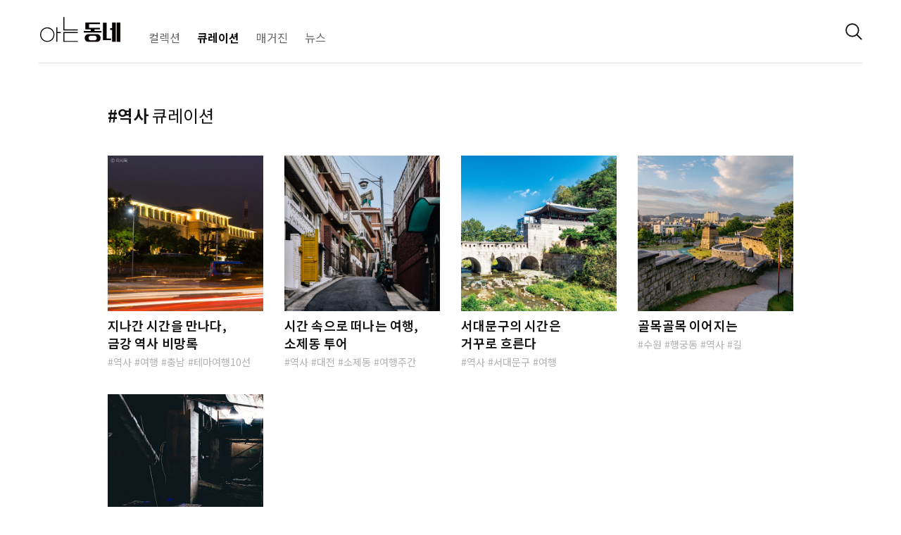

--- FILE ---
content_type: text/html; charset=utf-8
request_url: https://www.iknowhere.co.kr/curation/series/74
body_size: 8254
content:
<!DOCTYPE html>
<html data-n-head-ssr data-n-head="">
  <head>
    <meta data-n-head="true" charset="utf-8"><meta data-n-head="true" name="viewport" content="width=device-width, initial-scale=1"><meta data-n-head="true" name="theme-color" content="#ffffff"><meta data-n-head="true" name="msapplication-TileImage" content="/assets/icon-144x144"><meta data-n-head="true" name="msapplication-TileColor" content="#ffffff"><meta data-n-head="true" data-hid="og:title" property="og:title" content="#역사 - 아는동네 큐레이션"><meta data-n-head="true" data-hid="og:description" property="og:description" content="#역사 #여행 #충남 #대전 #소제동 #서대문구 #수원 #행궁동 #길 #테마여행10선 #여행주간 #여행 지나간 시간을 만나다, 금강 역사 비망록 / 시간 속으로 떠나는 여행, 소제동 투어 / 서대문구의 시간은 거꾸로 흐른다 / 골목골목 이어지는 / 숨겨진 서울, 비밀의 공간"><meta data-n-head="true" data-hid="og:image" property="og:image" content="/static/img/opengraph.b108216.jpg"><meta data-n-head="true" data-hid="og:image:alt" property="og:image:alt" content="#역사 - 아는동네 큐레이션"><meta data-n-head="true" data-hid="og:url" property="og:url" content="http://www.iknowhere.co.kr/curation/series/74"><meta data-n-head="true" data-hid="og:type" property="og:type" content="website"><title data-n-head="true">#역사 - 아는동네 큐레이션</title><link data-n-head="true" rel="icon" type="image/png" sizes="32x32" href="/assets/favicon-32x32.png"><link data-n-head="true" rel="icon" type="image/png" sizes="16x16" href="/assets/favicon-16x16.png"><link data-n-head="true" rel="manifest" href="/assets/manifest.json"><link data-n-head="true" rel="apple-touch-icon" href="/assets/icon-152x152"><script data-n-head="true" type="application/ld+json">{"@context":"http://schema.org","@type":"WebPage","@id":"http://www.iknowhere.co.kr/curation/series/74","name":"#역사 - 아는동네 큐레이션","description":"#역사 #여행 #충남 #대전 #소제동 #서대문구 #수원 #행궁동 #길 #테마여행10선 #여행주간 #여행 지나간 시간을 만나다, 금강 역사 비망록 / 시간 속으로 떠나는 여행, 소제동 투어 / 서대문구의 시간은 거꾸로 흐른다 / 골목골목 이어지는 / 숨겨진 서울, 비밀의 공간","url":"http://www.iknowhere.co.kr/curation/series/74","publisher":{"@type":"Organization","id":"http://www.iknowhere.co.kr/#organization"},"breadcrumb":{"@context":"http://schema.org","@type":"BreadcrumbList","itemListElement":[{"@type":"ListItem","position":1,"item":{"@id":"http://www.iknowhere.co.kr","name":"아는동네"}},{"@type":"ListItem","position":2,"item":{"@id":"http://www.iknowhere.co.kr/curation","name":"큐레이션"}},{"@type":"ListItem","position":3,"item":{"@id":"http://www.iknowhere.co.kr/curation/series/74"}}]}}</script><link rel="preload" href="/static/manifest.c670c24bc5d7ddda1505.js" as="script"><link rel="preload" href="/static/vendor.cb5a8569d21c0608c10d.js" as="script"><link rel="preload" href="/static/app.9350d6bc0e6df5f2b9aa.js" as="script"><link rel="preload" href="/static/layouts/default.9c587d4fac968c7141c9.js" as="script"><link rel="preload" href="/static/pages/curation/series/_id.ed38d653e096d70fed0c.js" as="script"><link rel="prefetch" href="/static/pages/index.1ae7853b784f8e2cc2f0.js"><link rel="prefetch" href="/static/pages/curation/index.0fcfa126b7b61611be64.js"><link rel="prefetch" href="/static/pages/archive/index.93e121b0abd81a1b2b8f.js"><link rel="prefetch" href="/static/pages/magazine/index.2453e0009bd9cc8c98fe.js"><link rel="prefetch" href="/static/pages/news/index.ec9b3bbf9f9970be13c9.js"><link rel="prefetch" href="/static/pages/place/post/_id.f0f8a075fbb39b9944c9.js"><link rel="prefetch" href="/static/pages/magazine/_id.c8f3db44b32256b03155.js"><link rel="prefetch" href="/static/pages/curation/post/_id.1e7bcbe5d2b0fe48a77d.js"><link rel="prefetch" href="/static/pages/news/post/_id.82ef092815b6a68a63a7.js"><link rel="prefetch" href="/static/pages/search/index.20d0e66586bae5664744.js"><link rel="prefetch" href="/static/pages/curation/all.a1a383dbdc1231b2cd2c.js"><link rel="prefetch" href="/static/pages/place/index.6a38cbab5ee2a2941293.js"><link rel="prefetch" href="/static/pages/archive/space/_id.550c186b7b3a3205a9d5.js"><link rel="prefetch" href="/static/pages/archive/people/_id.213f8e1021476dfbb1a3.js"><link rel="prefetch" href="/static/pages/collection/index.039e47d87a2535290bd3.js"><link rel="prefetch" href="/static/pages/curation/_id.cbd1de60ccff0ea71a47.js"><style data-vue-ssr-id="b7e8c23e:0">@import url(//fonts.googleapis.com/earlyaccess/notosanskr.css);</style><style data-vue-ssr-id="b7e8c23e:1">*{-webkit-box-sizing:border-box;box-sizing:border-box}html{height:100%}body{min-height:100%;margin:0;word-break:keep-all}main{display:block}label{font-weight:400}h1,h2,h3,h4,h5,h6,label,p{font-size:1em;font-weight:inherit;margin:0}a{color:inherit;text-decoration:none}textarea{overflow:auto;resize:vertical}button,input,textarea{background:none;border:0;font-size:100%;font-family:inherit;line-height:inherit;margin:0;outline:none;padding:0}hr{border:none;border-top:1px solid;margin:0}ul{list-style:none}li,ul{margin:0;padding:0}iframe{border:none}.row{display:-webkit-box;display:-ms-flexbox;display:flex;-ms-flex-wrap:wrap;flex-wrap:wrap;margin-left:-15px;margin-right:-15px}.col-1{width:8.33333%;min-width:8.33333%}.col-1,.col-2{min-height:1px;display:block;padding-left:15px;padding-right:15px}.col-2{width:16.66667%;min-width:16.66667%}.col-3{width:25%;min-width:25%}.col-3,.col-4{min-height:1px;display:block;padding-left:15px;padding-right:15px}.col-4{width:33.33333%;min-width:33.33333%}.col-5{width:41.66667%;min-width:41.66667%}.col-5,.col-6{min-height:1px;display:block;padding-left:15px;padding-right:15px}.col-6{width:50%;min-width:50%}.col-7{width:58.33333%;min-width:58.33333%}.col-7,.col-8{min-height:1px;display:block;padding-left:15px;padding-right:15px}.col-8{width:66.66667%;min-width:66.66667%}.col-9{width:75%;min-width:75%}.col-9,.col-10{min-height:1px;display:block;padding-left:15px;padding-right:15px}.col-10{width:83.33333%;min-width:83.33333%}.col-11{width:91.66667%;min-width:91.66667%}.col-11,.col-12{min-height:1px;display:block;padding-left:15px;padding-right:15px}.col-12{width:100%;min-width:100%}@media only screen and (min-width:480px){.col-tn-1{width:8.33333%;min-width:8.33333%}.col-tn-1,.col-tn-2{min-height:1px;display:block;padding-left:15px;padding-right:15px}.col-tn-2{width:16.66667%;min-width:16.66667%}.col-tn-3{width:25%;min-width:25%}.col-tn-3,.col-tn-4{min-height:1px;display:block;padding-left:15px;padding-right:15px}.col-tn-4{width:33.33333%;min-width:33.33333%}.col-tn-5{width:41.66667%;min-width:41.66667%}.col-tn-5,.col-tn-6{min-height:1px;display:block;padding-left:15px;padding-right:15px}.col-tn-6{width:50%;min-width:50%}.col-tn-7{width:58.33333%;min-width:58.33333%}.col-tn-7,.col-tn-8{min-height:1px;display:block;padding-left:15px;padding-right:15px}.col-tn-8{width:66.66667%;min-width:66.66667%}.col-tn-9{width:75%;min-width:75%}.col-tn-9,.col-tn-10{min-height:1px;display:block;padding-left:15px;padding-right:15px}.col-tn-10{width:83.33333%;min-width:83.33333%}.col-tn-11{width:91.66667%;min-width:91.66667%}.col-tn-11,.col-tn-12{min-height:1px;display:block;padding-left:15px;padding-right:15px}.col-tn-12{width:100%;min-width:100%}}@media only screen and (min-width:640px){.col-xs-1{width:8.33333%;min-width:8.33333%}.col-xs-1,.col-xs-2{min-height:1px;display:block;padding-left:15px;padding-right:15px}.col-xs-2{width:16.66667%;min-width:16.66667%}.col-xs-3{width:25%;min-width:25%}.col-xs-3,.col-xs-4{min-height:1px;display:block;padding-left:15px;padding-right:15px}.col-xs-4{width:33.33333%;min-width:33.33333%}.col-xs-5{width:41.66667%;min-width:41.66667%}.col-xs-5,.col-xs-6{min-height:1px;display:block;padding-left:15px;padding-right:15px}.col-xs-6{width:50%;min-width:50%}.col-xs-7{width:58.33333%;min-width:58.33333%}.col-xs-7,.col-xs-8{min-height:1px;display:block;padding-left:15px;padding-right:15px}.col-xs-8{width:66.66667%;min-width:66.66667%}.col-xs-9{width:75%;min-width:75%}.col-xs-9,.col-xs-10{min-height:1px;display:block;padding-left:15px;padding-right:15px}.col-xs-10{width:83.33333%;min-width:83.33333%}.col-xs-11{width:91.66667%;min-width:91.66667%}.col-xs-11,.col-xs-12{min-height:1px;display:block;padding-left:15px;padding-right:15px}.col-xs-12{width:100%;min-width:100%}}@media only screen and (min-width:768px){.col-sm-1{width:8.33333%;min-width:8.33333%}.col-sm-1,.col-sm-2{min-height:1px;display:block;padding-left:15px;padding-right:15px}.col-sm-2{width:16.66667%;min-width:16.66667%}.col-sm-3{width:25%;min-width:25%}.col-sm-3,.col-sm-4{min-height:1px;display:block;padding-left:15px;padding-right:15px}.col-sm-4{width:33.33333%;min-width:33.33333%}.col-sm-5{width:41.66667%;min-width:41.66667%}.col-sm-5,.col-sm-6{min-height:1px;display:block;padding-left:15px;padding-right:15px}.col-sm-6{width:50%;min-width:50%}.col-sm-7{width:58.33333%;min-width:58.33333%}.col-sm-7,.col-sm-8{min-height:1px;display:block;padding-left:15px;padding-right:15px}.col-sm-8{width:66.66667%;min-width:66.66667%}.col-sm-9{width:75%;min-width:75%}.col-sm-9,.col-sm-10{min-height:1px;display:block;padding-left:15px;padding-right:15px}.col-sm-10{width:83.33333%;min-width:83.33333%}.col-sm-11{width:91.66667%;min-width:91.66667%}.col-sm-11,.col-sm-12{min-height:1px;display:block;padding-left:15px;padding-right:15px}.col-sm-12{width:100%;min-width:100%}}@media only screen and (min-width:992px){.col-md-1{width:8.33333%;min-width:8.33333%}.col-md-1,.col-md-2{min-height:1px;display:block;padding-left:15px;padding-right:15px}.col-md-2{width:16.66667%;min-width:16.66667%}.col-md-3{width:25%;min-width:25%}.col-md-3,.col-md-4{min-height:1px;display:block;padding-left:15px;padding-right:15px}.col-md-4{width:33.33333%;min-width:33.33333%}.col-md-5{width:41.66667%;min-width:41.66667%}.col-md-5,.col-md-6{min-height:1px;display:block;padding-left:15px;padding-right:15px}.col-md-6{width:50%;min-width:50%}.col-md-7{width:58.33333%;min-width:58.33333%}.col-md-7,.col-md-8{min-height:1px;display:block;padding-left:15px;padding-right:15px}.col-md-8{width:66.66667%;min-width:66.66667%}.col-md-9{width:75%;min-width:75%}.col-md-9,.col-md-10{min-height:1px;display:block;padding-left:15px;padding-right:15px}.col-md-10{width:83.33333%;min-width:83.33333%}.col-md-11{width:91.66667%;min-width:91.66667%}.col-md-11,.col-md-12{min-height:1px;display:block;padding-left:15px;padding-right:15px}.col-md-12{width:100%;min-width:100%}}@media only screen and (min-width:1200px){.col-lg-1{width:8.33333%;min-width:8.33333%}.col-lg-1,.col-lg-2{min-height:1px;display:block;padding-left:15px;padding-right:15px}.col-lg-2{width:16.66667%;min-width:16.66667%}.col-lg-3{width:25%;min-width:25%}.col-lg-3,.col-lg-4{min-height:1px;display:block;padding-left:15px;padding-right:15px}.col-lg-4{width:33.33333%;min-width:33.33333%}.col-lg-5{width:41.66667%;min-width:41.66667%}.col-lg-5,.col-lg-6{min-height:1px;display:block;padding-left:15px;padding-right:15px}.col-lg-6{width:50%;min-width:50%}.col-lg-7{width:58.33333%;min-width:58.33333%}.col-lg-7,.col-lg-8{min-height:1px;display:block;padding-left:15px;padding-right:15px}.col-lg-8{width:66.66667%;min-width:66.66667%}.col-lg-9{width:75%;min-width:75%}.col-lg-9,.col-lg-10{min-height:1px;display:block;padding-left:15px;padding-right:15px}.col-lg-10{width:83.33333%;min-width:83.33333%}.col-lg-11{width:91.66667%;min-width:91.66667%}.col-lg-11,.col-lg-12{min-height:1px;display:block;padding-left:15px;padding-right:15px}.col-lg-12{width:100%;min-width:100%}}@media only screen and (min-width:1440px){.col-xl-1{width:8.33333%;min-width:8.33333%}.col-xl-1,.col-xl-2{min-height:1px;display:block;padding-left:15px;padding-right:15px}.col-xl-2{width:16.66667%;min-width:16.66667%}.col-xl-3{width:25%;min-width:25%}.col-xl-3,.col-xl-4{min-height:1px;display:block;padding-left:15px;padding-right:15px}.col-xl-4{width:33.33333%;min-width:33.33333%}.col-xl-5{width:41.66667%;min-width:41.66667%}.col-xl-5,.col-xl-6{min-height:1px;display:block;padding-left:15px;padding-right:15px}.col-xl-6{width:50%;min-width:50%}.col-xl-7{width:58.33333%;min-width:58.33333%}.col-xl-7,.col-xl-8{min-height:1px;display:block;padding-left:15px;padding-right:15px}.col-xl-8{width:66.66667%;min-width:66.66667%}.col-xl-9{width:75%;min-width:75%}.col-xl-9,.col-xl-10{min-height:1px;display:block;padding-left:15px;padding-right:15px}.col-xl-10{width:83.33333%;min-width:83.33333%}.col-xl-11{width:91.66667%;min-width:91.66667%}.col-xl-11,.col-xl-12{min-height:1px;display:block;padding-left:15px;padding-right:15px}.col-xl-12{width:100%;min-width:100%}}@media only screen and (min-width:1700px){.col-tx-1{width:8.33333%;min-width:8.33333%}.col-tx-1,.col-tx-2{min-height:1px;display:block;padding-left:15px;padding-right:15px}.col-tx-2{width:16.66667%;min-width:16.66667%}.col-tx-3{width:25%;min-width:25%}.col-tx-3,.col-tx-4{min-height:1px;display:block;padding-left:15px;padding-right:15px}.col-tx-4{width:33.33333%;min-width:33.33333%}.col-tx-5{width:41.66667%;min-width:41.66667%}.col-tx-5,.col-tx-6{min-height:1px;display:block;padding-left:15px;padding-right:15px}.col-tx-6{width:50%;min-width:50%}.col-tx-7{width:58.33333%;min-width:58.33333%}.col-tx-7,.col-tx-8{min-height:1px;display:block;padding-left:15px;padding-right:15px}.col-tx-8{width:66.66667%;min-width:66.66667%}.col-tx-9{width:75%;min-width:75%}.col-tx-9,.col-tx-10{min-height:1px;display:block;padding-left:15px;padding-right:15px}.col-tx-10{width:83.33333%;min-width:83.33333%}.col-tx-11{width:91.66667%;min-width:91.66667%}.col-tx-11,.col-tx-12{min-height:1px;display:block;padding-left:15px;padding-right:15px}.col-tx-12{width:100%;min-width:100%}}.clearfix:after{content:"";clear:both;display:block}.swiper-pagination-bullets{display:-webkit-box;display:-ms-flexbox;display:flex;-webkit-box-pack:center;-ms-flex-pack:center;justify-content:center;text-align:center}.swiper-pagination-bullet{background:#d6d6d6;display:block!important;opacity:1!important}.swiper-pagination-bullet-active{background:#869791}::-moz-selection{background:#121212!important;color:#fff!important;opacity:1}::selection{background:#121212!important;color:#fff!important;opacity:1}html{font-family:Noto Sans KR,sans-serif}body{color:#121212}body.no-scroll{overflow:hidden}#__layout,#__nuxt{height:100%}#app{min-height:100%;position:relative}#app._with-footer{padding-bottom:10.875rem}@media only screen and (min-width:992px){#app._with-footer{padding-bottom:12.125rem}}b.undo{font-weight:400}.container{padding-left:15px;padding-right:15px}@media only screen and (min-width:768px){.container{max-width:780px;margin:auto}}@media only screen and (min-width:992px){.container{max-width:1000px}}@media only screen and (min-width:1200px){.container{max-width:1200px}}.content-container{width:100%;min-width:100%;min-height:1px;display:block;padding-left:15px;padding-right:15px;margin-left:auto;margin-right:auto;padding-left:0;padding-right:0}@media only screen and (min-width:1200px){.content-container{width:83.33333%;min-width:83.33333%}}.content-container._narrow{min-height:1px;display:block;padding-left:15px;padding-right:15px;padding-left:0;padding-right:0}@media only screen and (min-width:992px){.content-container._narrow{width:83.33333%;min-width:83.33333%}}@media only screen and (min-width:1200px){.content-container._narrow{width:66.66667%;min-width:66.66667%}}.content-container._magazine{max-width:700px;min-width:0}.hr{background-color:#9e9e9e}</style><style data-vue-ssr-id="5d45f868:0">.nuxt-progress{position:fixed;top:0;left:0;right:0;height:2px;width:0;-webkit-transition:width .2s,opacity .4s;transition:width .2s,opacity .4s;opacity:1;background-color:#efc14e;z-index:999999}</style><style data-vue-ssr-id="08ed2568:0">.keyword{cursor:default;margin-right:.5ch}.keyword:last-child{margin-right:0}.keyword:before{content:"#"}.keyword._series{cursor:pointer}.section-label{font-size:1.5rem;font-weight:600}</style><style data-vue-ssr-id="201567bc:0">#app[data-v-314f53c6]{padding-bottom:12.125em}</style><style data-vue-ssr-id="5308f25a:0">.urb-header[data-v-006b212a]{overflow:hidden;position:relative}.top-mobile[data-v-006b212a]{display:-webkit-box;display:-ms-flexbox;display:flex;padding:15px 0 0;height:60px;-webkit-box-pack:justify;-ms-flex-pack:justify;justify-content:space-between}@media only screen and (min-width:992px){.top-mobile[data-v-006b212a]{display:none}}.top-mobile .search__wrapper[data-v-006b212a]{display:-webkit-box;display:-ms-flexbox;display:flex;-webkit-box-align:center;-ms-flex-align:center;align-items:center}.brand[data-v-006b212a]{padding:0 14px;margin-right:14px;display:none}@media only screen and (min-width:992px){.brand[data-v-006b212a]{display:block!important}}.brand__image[data-v-006b212a]{display:block;width:6.9375em;margin:0}@media only screen and (min-width:992px){.brand__image[data-v-006b212a]{width:7.125em;height:auto;margin:auto}}.nav[data-v-006b212a]{display:-webkit-box;display:-ms-flexbox;display:flex;-webkit-box-align:center;-ms-flex-align:center;align-items:center;height:60px;border-bottom:1px solid #e0e0e0}@media only screen and (min-width:992px){.nav[data-v-006b212a]{height:90px;-webkit-user-select:none;-moz-user-select:none;-ms-user-select:none;user-select:none}}@media (max-width:991px){.nav[data-v-006b212a]{display:-webkit-box!important;display:-ms-flexbox!important;display:flex!important}}.nav--menu[data-v-006b212a]{overflow:auto}.nav-left--menus[data-v-006b212a]{display:-webkit-box;display:-ms-flexbox;display:flex;-webkit-box-align:baseline;-ms-flex-align:baseline;align-items:baseline;margin-left:-12px;padding-left:0}.search__open[data-v-006b212a]{cursor:pointer;width:1.5em;height:1.5em}.nav__search[data-v-006b212a]{position:absolute;top:10px;right:15px;height:50px;display:-webkit-box;display:-ms-flexbox;display:flex;-webkit-box-align:center;-ms-flex-align:center;align-items:center}@media only screen and (min-width:992px){.nav__search[data-v-006b212a]{height:auto;bottom:10px}}.search__input[data-v-006b212a]{opacity:0;-webkit-transition:opacity .3s;transition:opacity .3s;width:120px}.search__input[data-v-006b212a]:focus{opacity:1}@media only screen and (min-width:992px){.search__input[data-v-006b212a]{width:160px}}</style><style data-vue-ssr-id="7d7c7105:0">.nav__item[data-v-a6253938]{color:#656565;display:block;font-size:15px;padding:0 14px;text-align:center;text-decoration:none;white-space:nowrap}.nav__item.nuxt-link-active[data-v-a6253938]{color:#121212;font-weight:700}.nav__item.disabled_[data-v-a6253938]{cursor:not-allowed;font-weight:400;text-decoration:line-through;opacity:.4}.nav__item.disabled_[data-v-a6253938]:hover{color:#656565;font-weight:400}.nav__item[data-v-a6253938]:hover{color:#121212;font-weight:700}@media only screen and (min-width:992px){.nav__item[data-v-a6253938]{font-size:1rem;padding:0 12px}}</style><style data-vue-ssr-id="e716b7f0:0">.content-container[data-v-5acfaa5a]{margin:56px auto 0}.curations[data-v-5acfaa5a]{display:-webkit-box;display:-ms-flexbox;display:flex;-ms-flex-wrap:wrap;flex-wrap:wrap;margin-top:40px}.curation-card[data-v-5acfaa5a]{margin-bottom:36px}.load-more[data-v-5acfaa5a]{border:1px solid #dbdbdb;color:#999;line-height:3.25em;margin:auto;text-align:center;width:100%;min-width:100%;min-height:1px;display:block;padding-left:15px;padding-right:15px}@media only screen and (min-width:768px){.load-more[data-v-5acfaa5a]{width:50%;min-width:50%}}.hr[data-v-5acfaa5a],.keywords[data-v-5acfaa5a]{margin-top:60px}</style><style data-vue-ssr-id="63b16ce8:0">.curation-card[data-v-00d1aaf4]{display:block}.thumbnail[data-v-00d1aaf4]{width:100%;padding-top:100%;overflow:hidden;position:relative}.thumbnail__body[data-v-00d1aaf4]{width:100%;height:100%;background:50% no-repeat;background-size:cover;position:absolute;top:0;right:0;-webkit-transform:translateZ(0);transform:translateZ(0);-webkit-transform-origin:center center;transform-origin:center center;-webkit-transition:-webkit-transform 275ms ease;transition:-webkit-transform 275ms ease;transition:transform 275ms ease;transition:transform 275ms ease,-webkit-transform 275ms ease}.thumbnail__body[data-v-00d1aaf4]:hover{-webkit-transform:translateZ(0) scale(1.1);transform:translateZ(0) scale(1.1)}.title[data-v-00d1aaf4]{font-size:1rem;font-weight:600;letter-spacing:.01111em;line-height:1.44444em;margin-top:.44444em;word-break:keep-all}@media only screen and (min-width:768px){.title[data-v-00d1aaf4]{font-size:1.125rem}}.keywords[data-v-00d1aaf4]{color:#b2b2b2;font-size:.875rem;margin-top:.28571em}.keyword[data-v-00d1aaf4]{display:inline-block}.keyword._series[data-v-00d1aaf4]:hover{color:#121212;-webkit-transition:color 195ms cubic-bezier(.4,0,.2,1);transition:color 195ms cubic-bezier(.4,0,.2,1)}</style><style data-vue-ssr-id="3590841a:0">.keywords[data-v-21a5738e]{text-align:justify}.keywords[data-v-21a5738e]:after{content:"";width:100%;display:inline-block}.section-label[data-v-21a5738e]{margin-bottom:1.13043em}@media only screen and (min-width:768px){.section-label[data-v-21a5738e]{margin-bottom:1.47826em}}.keyword[data-v-21a5738e]{color:#b2b2b2;cursor:pointer;display:inline-block;font-size:1.25em;font-weight:400;line-height:2.3em;margin-right:1ch;-webkit-transition:color .12s cubic-bezier(.4,0,.2,1);transition:color .12s cubic-bezier(.4,0,.2,1);-webkit-user-select:none;-moz-user-select:none;-ms-user-select:none;user-select:none}.keyword[data-v-21a5738e]:hover{color:#121212}</style><style data-vue-ssr-id="a1ef0d06:0">.urb-footer[data-v-6487a6d6]{width:100%;border-top:1px solid #e0e0e0;padding:16px 0;position:absolute;right:0;bottom:0}.bottom[data-v-6487a6d6]{display:-webkit-box;display:-ms-flexbox;display:flex;-webkit-box-align:center;-ms-flex-align:center;align-items:center;padding-bottom:10px}@media only screen and (min-width:640px){.bottom[data-v-6487a6d6]{padding-bottom:0}}.brand[data-v-6487a6d6]{display:-webkit-box;display:-ms-flexbox;display:flex;-webkit-box-orient:vertical;-webkit-box-direction:normal;-ms-flex-direction:column;flex-direction:column}@media only screen and (min-width:992px){.brand[data-v-6487a6d6]{-webkit-box-align:center;-ms-flex-align:center;align-items:center;-webkit-box-orient:horizontal;-webkit-box-direction:normal;-ms-flex-direction:row;flex-direction:row}}.brand__image[data-v-6487a6d6]{width:3.875rem}.brand__legal[data-v-6487a6d6]{color:#999;font-size:.6875rem;margin-top:12px}.brand__legal a[data-v-6487a6d6]:hover{text-decoration:underline}@media only screen and (min-width:992px){.brand__legal[data-v-6487a6d6]{margin-top:0;margin-left:20px}}.brand__vr[data-v-6487a6d6]{display:none}@media only screen and (min-width:768px){.brand__vr[data-v-6487a6d6]{display:inline!important}}@media only screen and (min-width:768px){.brand__break[data-v-6487a6d6]{display:none!important}}.nav--mobile[data-v-6487a6d6]{display:-webkit-box;display:-ms-flexbox;display:flex;-webkit-box-pack:justify;-ms-flex-pack:justify;justify-content:space-between}@media only screen and (min-width:640px){.nav--mobile[data-v-6487a6d6]{display:none!important}}.nav[data-v-6487a6d6]{display:-webkit-box;display:-ms-flexbox;display:flex;font-size:.875rem;line-height:2.35714em;margin-left:auto}.nav__links[data-v-6487a6d6]{display:none}@media only screen and (min-width:640px){.nav__links[data-v-6487a6d6]{display:-webkit-box!important;display:-ms-flexbox!important;display:flex!important}}.nav__item[data-v-6487a6d6]{width:33%;border:1px solid #e0e0e0;color:#9e9e9e;font-size:.875rem;font-weight:300;line-height:2.71429em;margin:20px 0 24px;padding:0;text-align:center}.nav__item[data-v-6487a6d6]:hover{text-decoration:underline}@media only screen and (min-width:640px){.nav__item[data-v-6487a6d6]{width:auto;border:none;color:#121212;display:block;font-size:1em;font-weight:400;line-height:inherit;margin:0;padding:0 16px}}.nav__socials[data-v-6487a6d6]{display:-webkit-box;display:-ms-flexbox;display:flex;-webkit-box-align:center;-ms-flex-align:center;align-items:center}.nav__social[data-v-6487a6d6]{width:2.14286em;height:2.14286em;background:50% no-repeat;background-size:contain;display:block;margin-left:.71429em}.nav__social._facebook[data-v-6487a6d6]{background-image:url(/static/img/facebook.83a9f0f.png)}.nav__social._facebook[data-v-6487a6d6]:hover{background-image:url(/static/img/facebook_color.33e7b58.png)}.nav__social._instagram[data-v-6487a6d6]{background-image:url(/static/img/instagram.312f01e.png)}.nav__social._instagram[data-v-6487a6d6]:hover{background-image:url(/static/img/instagram_color.3fea937.png)}</style>
  </head>
  <body data-n-head="">
    <div data-server-rendered="true" id="__nuxt"><div class="nuxt-progress" style="width:0%;height:2px;background-color:black;opacity:0;"></div><div id="__layout"><div id="app" data-v-314f53c6><div class="urb-header container" data-v-006b212a data-v-314f53c6><div class="top-mobile" data-v-006b212a><a href="/" class="nuxt-link-active" data-v-006b212a><img src="/static/img/iknowhere-logo.c696004.svg" class="brand__image" data-v-006b212a></a></div><nav class="nav nav--menu" data-v-006b212a><div class="nav__left nav-left--menus" data-v-006b212a><a href="/" class="brand" data-v-006b212a><img src="/static/img/iknowhere-logo.c696004.svg" class="brand__image" data-v-006b212a></a><a href="/collection" class="nav__item" data-v-a6253938 data-v-006b212a>컬렉션</a><a href="/curation" class="nav__item nuxt-link-active" data-v-a6253938 data-v-006b212a>큐레이션</a><a href="/magazine" class="nav__item" data-v-a6253938 data-v-006b212a>매거진</a><a href="/news" class="nav__item" data-v-a6253938 data-v-006b212a>뉴스</a></div></nav><div class="nav__search" data-v-006b212a><input placeholder="검색하기" class="search__input _desktop" data-v-006b212a><img src="/static/img/thin_search.09dc719.svg" class="search__open _desktop" data-v-006b212a></div></div><div class="container" data-v-314f53c6><main class="content-container" data-v-5acfaa5a data-v-314f53c6><h1 class="section-label" data-v-5acfaa5a>#역사 <b class="undo" data-v-5acfaa5a>큐레이션</b></h1><section class="curations row" data-v-5acfaa5a><div class="curation-card col-6 col-sm-4 col-md-3" data-v-00d1aaf4 data-v-5acfaa5a><a href="/curation/post/146" class="curation-card" data-v-00d1aaf4><div class="thumbnail" data-v-00d1aaf4><div class="thumbnail__body" style="background-image:url(https://lh3.googleusercontent.com/bjMR5yxxXOvzq3Eu5nxftsxqwWRQM87XSjkD_7c0zlT62RD8dJa6YXWSZIRU3r-aGcyTx8q6-4n1fMt-0cZRWBsroks);" data-v-00d1aaf4></div></div><h4 class="title" data-v-00d1aaf4>지나간 시간을 만나다,<br>금강 역사 비망록</h4></a><div class="keywords" data-v-00d1aaf4><a href="/curation/series/74" class="keyword _series nuxt-link-exact-active nuxt-link-active" data-v-00d1aaf4>역사
        </a><a href="/curation/series/93" class="keyword _series" data-v-00d1aaf4>여행
        </a><a href="/curation/series/136" class="keyword _series" data-v-00d1aaf4>충남
        </a><span class="keyword" data-v-00d1aaf4>테마여행10선
        </span></div></div><div class="curation-card col-6 col-sm-4 col-md-3" data-v-00d1aaf4 data-v-5acfaa5a><a href="/curation/post/145" class="curation-card" data-v-00d1aaf4><div class="thumbnail" data-v-00d1aaf4><div class="thumbnail__body" style="background-image:url(https://lh3.googleusercontent.com/8KPxZaKv4g9JVmEB_I1DK866jhK0XAskW2DBuGS-bvGmpB6kPJZzr_2QJcYhq8RVOjvTzcwKHkG79K1JFE-8HnhG5yw);" data-v-00d1aaf4></div></div><h4 class="title" data-v-00d1aaf4>시간 속으로 떠나는 여행, 소제동 투어</h4></a><div class="keywords" data-v-00d1aaf4><a href="/curation/series/74" class="keyword _series nuxt-link-exact-active nuxt-link-active" data-v-00d1aaf4>역사
        </a><a href="/curation/series/128" class="keyword _series" data-v-00d1aaf4>대전
        </a><a href="/curation/series/137" class="keyword _series" data-v-00d1aaf4>소제동
        </a><span class="keyword" data-v-00d1aaf4>여행주간
        </span></div></div><div class="curation-card col-6 col-sm-4 col-md-3" data-v-00d1aaf4 data-v-5acfaa5a><a href="/curation/post/139" class="curation-card" data-v-00d1aaf4><div class="thumbnail" data-v-00d1aaf4><div class="thumbnail__body" style="background-image:url(https://lh3.googleusercontent.com/0jOvu_t7dMfohXble78M3zDfNvkVgOxePUh6w0auj3XqGPgs17y30c9FEegwBOLLAOx5s3QEX4NRSF03t6ttTP7wkv0);" data-v-00d1aaf4></div></div><h4 class="title" data-v-00d1aaf4>서대문구의 시간은<br>거꾸로 흐른다</h4></a><div class="keywords" data-v-00d1aaf4><a href="/curation/series/74" class="keyword _series nuxt-link-exact-active nuxt-link-active" data-v-00d1aaf4>역사
        </a><a href="/curation/series/127" class="keyword _series" data-v-00d1aaf4>서대문구
        </a><span class="keyword" data-v-00d1aaf4>여행
        </span></div></div><div class="curation-card col-6 col-sm-4 col-md-3" data-v-00d1aaf4 data-v-5acfaa5a><a href="/curation/post/70" class="curation-card" data-v-00d1aaf4><div class="thumbnail" data-v-00d1aaf4><div class="thumbnail__body" style="background-image:url(https://lh3.googleusercontent.com/FsrG90V8BpLSpYK51riICC0jOAT-CSIy1WQKu4am_DmdbIGW1O3L4W0U-Mdy4zjPbozPRyP2Y-CkNaNfr-9YRxJ3_F9B);" data-v-00d1aaf4></div></div><h4 class="title" data-v-00d1aaf4>골목골목 이어지는</h4></a><div class="keywords" data-v-00d1aaf4><a href="/curation/series/59" class="keyword _series" data-v-00d1aaf4>수원
        </a><a href="/curation/series/60" class="keyword _series" data-v-00d1aaf4>행궁동
        </a><a href="/curation/series/74" class="keyword _series nuxt-link-exact-active nuxt-link-active" data-v-00d1aaf4>역사
        </a><a href="/curation/series/75" class="keyword _series" data-v-00d1aaf4>길
        </a></div></div><div class="curation-card col-6 col-sm-4 col-md-3" data-v-00d1aaf4 data-v-5acfaa5a><a href="/curation/post/33" class="curation-card" data-v-00d1aaf4><div class="thumbnail" data-v-00d1aaf4><div class="thumbnail__body" style="background-image:url(https://lh3.googleusercontent.com/fzWNpJ533nLCudjHrEMwQRA3lCO9qkSbift-CI6F_iL2v3g8bHp93f6HSz33zkwqH8TzhMOfbfxkskWKYvsaRpUJqw);" data-v-00d1aaf4></div></div><h4 class="title" data-v-00d1aaf4>숨겨진 서울, 비밀의 공간</h4></a><div class="keywords" data-v-00d1aaf4><a href="/curation/series/74" class="keyword _series nuxt-link-exact-active nuxt-link-active" data-v-00d1aaf4>역사
        </a></div></div></section><hr class="hr" data-v-5acfaa5a><section class="keywords" data-v-21a5738e data-v-5acfaa5a><h3 class="section-label" data-v-21a5738e>큐레이션 키워드</h3><a href="/curation/series/52" class="keyword" data-v-21a5738e>도시재생</a><a href="/curation/series/79" class="keyword" data-v-21a5738e>문화공간</a><a href="/curation/series/63" class="keyword" data-v-21a5738e>초량동</a><a href="/curation/series/82" class="keyword" data-v-21a5738e>오래된가게</a><a href="/curation/series/127" class="keyword" data-v-21a5738e>서대문구</a><a href="/curation/series/77" class="keyword" data-v-21a5738e>아티스트</a><a href="/curation/series/141" class="keyword" data-v-21a5738e>후암동</a><a href="/curation/series/53" class="keyword" data-v-21a5738e>공간재생</a><a href="/curation/series/90" class="keyword" data-v-21a5738e>인터뷰</a><a href="/curation/series/76" class="keyword" data-v-21a5738e>전통시장</a><a href="/curation/series/137" class="keyword" data-v-21a5738e>소제동</a><a href="/curation/series/138" class="keyword" data-v-21a5738e>잠실</a><a href="/curation/series/119" class="keyword" data-v-21a5738e>연희동</a><a href="/curation/series/66" class="keyword" data-v-21a5738e>종로</a><a href="/curation/series/68" class="keyword" data-v-21a5738e>성수동</a><a href="/curation/series/64" class="keyword" data-v-21a5738e>부산</a><a href="/curation/series/95" class="keyword" data-v-21a5738e>디자인</a><a href="/curation/series/58" class="keyword" data-v-21a5738e>중구</a><a href="/curation/series/93" class="keyword" data-v-21a5738e>여행</a><a href="/curation/series/75" class="keyword" data-v-21a5738e>길</a><a href="/curation/series/88" class="keyword" data-v-21a5738e>공유공간</a><a href="/curation/series/78" class="keyword" data-v-21a5738e>한옥</a><a href="/curation/series/55" class="keyword" data-v-21a5738e>도시브랜딩</a><a href="/curation/series/140" class="keyword" data-v-21a5738e>영도</a><a href="/curation/series/86" class="keyword" data-v-21a5738e>삼청동</a><a href="/curation/series/92" class="keyword" data-v-21a5738e>제주</a><a href="/curation/series/74" class="keyword nuxt-link-exact-active nuxt-link-active" data-v-21a5738e>역사</a><a href="/curation/series/128" class="keyword" data-v-21a5738e>대전</a><a href="/curation/series/83" class="keyword" data-v-21a5738e>송파동</a><a href="/curation/series/70" class="keyword" data-v-21a5738e>망원동</a><a href="/curation/series/80" class="keyword" data-v-21a5738e>동네서점</a><a href="/curation/series/65" class="keyword" data-v-21a5738e>권농동</a><a href="/curation/series/87" class="keyword" data-v-21a5738e>서촌</a><a href="/curation/series/102" class="keyword" data-v-21a5738e>안암동</a><a href="/curation/series/84" class="keyword" data-v-21a5738e>혜화동</a><a href="/curation/series/136" class="keyword" data-v-21a5738e>충남</a><a href="/curation/series/101" class="keyword" data-v-21a5738e>이태원</a><a href="/curation/series/91" class="keyword" data-v-21a5738e>을지로</a><a href="/curation/series/62" class="keyword" data-v-21a5738e>미근동</a><a href="/curation/series/69" class="keyword" data-v-21a5738e>신촌</a><a href="/curation/series/59" class="keyword" data-v-21a5738e>수원</a><a href="/curation/series/60" class="keyword" data-v-21a5738e>행궁동</a><a href="/curation/series/67" class="keyword" data-v-21a5738e>연남동</a><a href="/curation/series/73" class="keyword" data-v-21a5738e>성북동</a><a href="/curation/series/94" class="keyword" data-v-21a5738e>편집샵</a><a href="/curation/series/89" class="keyword" data-v-21a5738e>스타트업</a><a href="/curation/series/72" class="keyword" data-v-21a5738e>음악</a><a href="/curation/series/139" class="keyword" data-v-21a5738e>강남</a><a href="/curation/series/54" class="keyword" data-v-21a5738e>생태도시</a><a href="/curation/series/56" class="keyword" data-v-21a5738e>일본</a><a href="/curation/series/51" class="keyword" data-v-21a5738e>해외</a></section><!----></main></div><footer class="urb-footer" data-v-6487a6d6 data-v-314f53c6><nav class="container nav--mobile" data-v-6487a6d6><a href="https://urbanplay.co.kr/playlist" target="_blank" class="nav__item" data-v-6487a6d6>ABOUT</a><a href="https://post.naver.com/my.nhn?memberNo=7436453" target="_blank" class="nav__item" data-v-6487a6d6>블로그</a><a href="mailto:service@urbanplay.co.kr" target="_blank" class="nav__item" data-v-6487a6d6>제휴/문의</a></nav><div class="container bottom" data-v-6487a6d6><div class="brand" data-v-6487a6d6><span data-v-6487a6d6>©
<a href="/" data-v-6487a6d6><img src="/static/img/iknowhere-logo.c696004.svg" alt="아는동네" class="brand__image" data-v-6487a6d6></a></span><span class="brand__legal" data-v-6487a6d6><a href="https://urbanplay.co.kr/" target="_blank" class="item" data-v-6487a6d6>(주)어반플레이</a><span data-v-6487a6d6>│ 대표이사. 홍주석 <span class="brand__vr" data-v-6487a6d6>│</span><br class="brand__break" data-v-6487a6d6> 사업자등록번호. 105-87-96063</span></span></div><nav class="nav" data-v-6487a6d6><div class="nav__links" data-v-6487a6d6><a href="https://urbanplay.co.kr/playlist" target="_blank" class="nav__item" data-v-6487a6d6>ABOUT</a><a href="https://post.naver.com/my.nhn?memberNo=7436453" target="_blank" class="nav__item" data-v-6487a6d6>블로그</a><a href="mailto:service@urbanplay.co.kr" target="_blank" class="nav__item" data-v-6487a6d6>제휴/문의</a></div><div class="nav__socials" data-v-6487a6d6><a href="https://www.facebook.com/iknowhere.page/" aria-label="facebook" target="_blank" class="nav__social _facebook" data-v-6487a6d6></a><a href="https://www.instagram.com/i.know.here/" aria-label="instagram" target="_blank" class="nav__social _instagram" data-v-6487a6d6></a></div></nav></div></footer></div></div></div><script type="text/javascript">window.__NUXT__={"layout":"default","data":[{}],"error":null,"state":{"main":{"loading":true},"archive":{"item":null,"items":[],"categories":[],"categoriesPopup":false,"highlights":[],"chosung":null},"curation":{"items":[],"page":1,"done":false,"highlight":{"items":[],"selected":null},"keywords":{"items":[{"id":52,"title":"도시재생"},{"id":79,"title":"문화공간"},{"id":63,"title":"초량동"},{"id":82,"title":"오래된가게"},{"id":127,"title":"서대문구"},{"id":77,"title":"아티스트"},{"id":141,"title":"후암동"},{"id":53,"title":"공간재생"},{"id":90,"title":"인터뷰"},{"id":76,"title":"전통시장"},{"id":137,"title":"소제동"},{"id":138,"title":"잠실"},{"id":119,"title":"연희동"},{"id":66,"title":"종로"},{"id":68,"title":"성수동"},{"id":64,"title":"부산"},{"id":95,"title":"디자인"},{"id":58,"title":"중구"},{"id":93,"title":"여행"},{"id":75,"title":"길"},{"id":88,"title":"공유공간"},{"id":78,"title":"한옥"},{"id":55,"title":"도시브랜딩"},{"id":140,"title":"영도"},{"id":86,"title":"삼청동"},{"id":92,"title":"제주"},{"id":74,"title":"역사"},{"id":128,"title":"대전"},{"id":83,"title":"송파동"},{"id":70,"title":"망원동"},{"id":80,"title":"동네서점"},{"id":65,"title":"권농동"},{"id":87,"title":"서촌"},{"id":102,"title":"안암동"},{"id":84,"title":"혜화동"},{"id":136,"title":"충남"},{"id":101,"title":"이태원"},{"id":91,"title":"을지로"},{"id":62,"title":"미근동"},{"id":69,"title":"신촌"},{"id":59,"title":"수원"},{"id":60,"title":"행궁동"},{"id":67,"title":"연남동"},{"id":73,"title":"성북동"},{"id":94,"title":"편집샵"},{"id":89,"title":"스타트업"},{"id":72,"title":"음악"},{"id":139,"title":"강남"},{"id":54,"title":"생태도시"},{"id":56,"title":"일본"},{"id":51,"title":"해외"}]},"post":{"item":null,"contents_order":null,"recommends":[]},"random":{"items":[]},"series":{"item":{"curations":[{"id":146,"image_thumb":"https:\u002F\u002Flh3.googleusercontent.com\u002FbjMR5yxxXOvzq3Eu5nxftsxqwWRQM87XSjkD_7c0zlT62RD8dJa6YXWSZIRU3r-aGcyTx8q6-4n1fMt-0cZRWBsroks","keywords":["테마여행10선"],"series":[{"id":74,"publish":"true","title":"역사"},{"id":93,"publish":"true","title":"여행"},{"id":136,"publish":"true","title":"충남"}],"title":"지나간 시간을 만나다,$금강 역사 비망록"},{"id":145,"image_thumb":"https:\u002F\u002Flh3.googleusercontent.com\u002F8KPxZaKv4g9JVmEB_I1DK866jhK0XAskW2DBuGS-bvGmpB6kPJZzr_2QJcYhq8RVOjvTzcwKHkG79K1JFE-8HnhG5yw","keywords":["여행주간"],"series":[{"id":74,"publish":"true","title":"역사"},{"id":128,"publish":"true","title":"대전"},{"id":137,"publish":"true","title":"소제동"}],"title":"시간 속으로 떠나는 여행, 소제동 투어"},{"id":139,"image_thumb":"https:\u002F\u002Flh3.googleusercontent.com\u002F0jOvu_t7dMfohXble78M3zDfNvkVgOxePUh6w0auj3XqGPgs17y30c9FEegwBOLLAOx5s3QEX4NRSF03t6ttTP7wkv0","keywords":["여행"],"series":[{"id":74,"publish":"true","title":"역사"},{"id":127,"publish":"true","title":"서대문구"}],"title":"서대문구의 시간은$거꾸로 흐른다"},{"id":70,"image_thumb":"https:\u002F\u002Flh3.googleusercontent.com\u002FFsrG90V8BpLSpYK51riICC0jOAT-CSIy1WQKu4am_DmdbIGW1O3L4W0U-Mdy4zjPbozPRyP2Y-CkNaNfr-9YRxJ3_F9B","keywords":[],"series":[{"id":59,"publish":"true","title":"수원"},{"id":60,"publish":"true","title":"행궁동"},{"id":74,"publish":"true","title":"역사"},{"id":75,"publish":"true","title":"길"}],"title":"골목골목 이어지는"},{"id":33,"image_thumb":"https:\u002F\u002Flh3.googleusercontent.com\u002FfzWNpJ533nLCudjHrEMwQRA3lCO9qkSbift-CI6F_iL2v3g8bHp93f6HSz33zkwqH8TzhMOfbfxkskWKYvsaRpUJqw","keywords":null,"series":[{"id":74,"publish":"true","title":"역사"}],"title":"숨겨진 서울, 비밀의 공간"}],"id":74,"title":"역사"}}},"magazine":{"item":null,"items":[],"page":0,"length":0,"type":null},"news":{"categories":[],"items":[],"fetching":false,"page":1,"category":null,"post":{"item":null,"neighbors":[]}},"place":{"item":null,"items":[],"page":0,"length":0},"collection":{"item":null,"items":[],"page":0,"length":0},"search":{"magazineItems":[],"curationItems":[],"magazinePage":1,"curationPage":1,"hasMoreMagazineItems":false,"hasMoreCurationItems":false,"loadingMagazine":true,"loadingCuration":true,"error":null}},"serverRendered":true};</script><script src="/static/manifest.c670c24bc5d7ddda1505.js" defer></script><script src="/static/layouts/default.9c587d4fac968c7141c9.js" defer></script><script src="/static/pages/curation/series/_id.ed38d653e096d70fed0c.js" defer></script><script src="/static/vendor.cb5a8569d21c0608c10d.js" defer></script><script src="/static/app.9350d6bc0e6df5f2b9aa.js" defer></script>
  </body>
</html>


--- FILE ---
content_type: application/javascript
request_url: https://www.iknowhere.co.kr/static/pages/curation/series/_id.ed38d653e096d70fed0c.js
body_size: 3981
content:
webpackJsonp([11],{"+XF/":function(t,e,i){t.exports=i.p+"img/opengraph.c16961b.jpg"},"0tvM":function(t,e,i){"use strict";Object.defineProperty(e,"__esModule",{value:!0});var a=v(i("dOW8")),r=v(i("tjUZ")),n=v(i("xi4I")),o=v(i("hoiv")),s=i("XtCQ"),c=i("2TIa"),u=v(i("lqP1")),l=v(i("uwez")),d=i("bX4z"),f=i("Wm6j"),p=i("JAYz"),m=v(i("uwlU")),h=v(i("27U8"));function v(t){return t&&t.__esModule?t:{default:t}}e.default={name:"series",components:{CurationCard:m.default,Keywords:h.default},computed:{series:function(){return this.$store.state.curation.series.item},ogTitle:function(){return"#"+this.series.title+" - 아는동네 큐레이션"},ogDesc:function(){var t=this.series.curations.slice(0,6);return[(0,l.default)((0,u.default)(t.map(function(t){return t.series.map(function(t){return"#"+t.title})}))).join(" "),(0,l.default)((0,u.default)(t.filter(function(t){return!!t.keywords}).map(function(t){return t.keywords.map(function(t){return"#"+t})}))).join(" "),t.map(function(t){return(0,s.stripDollar)(t.title.trim())}).join(" / ")].join(" ")}},head:function(){return{title:this.ogTitle,meta:[{hid:"og:title",property:"og:title",content:this.ogTitle},{hid:"og:description",property:"og:description",content:this.ogDesc},{hid:"og:image",property:"og:image",content:d.ogCuration},{hid:"og:image:alt",property:"og:image:alt",content:this.ogTitle},{hid:"og:url",property:"og:url",content:(0,c.absurl)("curation/series/"+this.series.id)},{hid:"og:type",property:"og:type",content:"website"}],script:[{type:"application/ld+json",innerHTML:(0,o.default)({"@context":"http://schema.org","@type":"WebPage","@id":(0,c.absurl)("curation/series/"+this.series.id),name:this.ogTitle,description:this.ogDesc,url:(0,c.absurl)("curation/series/"+this.series.id),publisher:{"@type":"Organization",id:(0,c.absurl)("#organization")},breadcrumb:{"@context":"http://schema.org","@type":"BreadcrumbList",itemListElement:[{"@type":"ListItem",position:1,item:{"@id":(0,c.absurl)(),name:"아는동네"}},{"@type":"ListItem",position:2,item:{"@id":(0,c.absurl)("curation"),name:"큐레이션"}},{"@type":"ListItem",position:3,item:{"@id":(0,c.absurl)("curation/series/"+this.series.id)}}]}})}]}},fetch:function(t){var e=this,i=t.store,o=t.params.id,s=t.error;return(0,n.default)(a.default.mark(function t(){var n;return a.default.wrap(function(t){for(;;)switch(t.prev=t.next){case 0:return n=[i.dispatch(p.keywordsActions.fetchItems),i.dispatch(p.seriesActions.fetchItem,o)],t.prev=1,t.next=4,r.default.all(n);case 4:t.next=9;break;case 6:t.prev=6,t.t0=t.catch(1),s((0,f.normalizeError)(t.t0));case 9:case"end":return t.stop()}},t,e,[[1,6]])}))()}}},"27U8":function(t,e,i){"use strict";Object.defineProperty(e,"__esModule",{value:!0});var a=i("vejC"),r=i.n(a);for(var n in a)"default"!==n&&function(t){i.d(e,t,function(){return a[t]})}(n);var o=i("TFyU"),s=!1;var c=function(t){s||i("XwAi")},u=i("mUJo")(r.a,o.a,!1,c,"data-v-21a5738e",null);u.options.__file="components/curation/Keywords.vue",e.default=u.exports},"2TIa":function(t,e,i){"use strict";Object.defineProperty(e,"__esModule",{value:!0});e.httpfy=function(t){return/https?:\/\//.test(t)?t:"http://"+t},e.bgstyle=function(t){return t?{backgroundImage:"url("+t+")"}:void 0},e.absurl=function(t){return t?"http://www.iknowhere.co.kr/"+t:"http://www.iknowhere.co.kr"}},"4cmR":function(t,e,i){(t.exports=i("Vmy+")(!1)).push([t.i,".content-container[data-v-5acfaa5a]{margin:56px auto 0}.curations[data-v-5acfaa5a]{display:-webkit-box;display:-ms-flexbox;display:flex;-ms-flex-wrap:wrap;flex-wrap:wrap;margin-top:40px}.curation-card[data-v-5acfaa5a]{margin-bottom:36px}.load-more[data-v-5acfaa5a]{border:1px solid #dbdbdb;color:#999;line-height:3.25em;margin:auto;text-align:center;width:100%;min-width:100%;min-height:1px;display:block;padding-left:15px;padding-right:15px}@media only screen and (min-width:768px){.load-more[data-v-5acfaa5a]{width:50%;min-width:50%}}.hr[data-v-5acfaa5a],.keywords[data-v-5acfaa5a]{margin-top:60px}",""])},"9gTq":function(t,e,i){t.exports=i.p+"img/opengraph.6d4dd60.jpg"},"Bz+1":function(t,e,i){"use strict";var a=function(){var t=this,e=t.$createElement,i=t._self._c||e;return i("div",{staticClass:"curation-card"},[i("nuxt-link",{staticClass:"curation-card",attrs:{to:{name:"curation-post-id",params:{id:t.curation.id}}}},[i("div",{staticClass:"thumbnail"},[i("div",{staticClass:"thumbnail__body",style:t.thumbnail})]),i("h4",{staticClass:"title",domProps:{innerHTML:t._s(t.title)}})]),i("div",{staticClass:"keywords"},[t._l(t.curation.series,function(e){return"true"===e.publish?i("nuxt-link",{key:e.id,staticClass:"keyword _series",attrs:{to:{name:"curation-series-id",params:{id:e.id}}}},[t._v(t._s(e.title)+"\n        ")]):t._e()}),t._l(t.curation.keywords,function(e){return i("span",{key:e,staticClass:"keyword",on:{click:function(t){t.preventDefault()}}},[t._v(t._s(e)+"\n        ")])})],2)],1)};a._withStripped=!0;var r={render:a,staticRenderFns:[]};e.a=r},MTBl:function(t,e,i){"use strict";Object.defineProperty(e,"__esModule",{value:!0});var a=i("XtCQ");e.default={name:"CurationCard",props:{curation:null},computed:{title:function(){return(0,a.parseDollar)(this.curation.title)},thumbnail:function(){return{backgroundImage:"url("+this.curation.image_thumb+")"}}}}},"Me/o":function(t,e,i){(t.exports=i("Vmy+")(!1)).push([t.i,'.keywords[data-v-21a5738e]{text-align:justify}.keywords[data-v-21a5738e]:after{content:"";width:100%;display:inline-block}.section-label[data-v-21a5738e]{margin-bottom:1.13043em}@media only screen and (min-width:768px){.section-label[data-v-21a5738e]{margin-bottom:1.47826em}}.keyword[data-v-21a5738e]{color:#b2b2b2;cursor:pointer;display:inline-block;font-size:1.25em;font-weight:400;line-height:2.3em;margin-right:1ch;-webkit-transition:color .12s cubic-bezier(.4,0,.2,1);transition:color .12s cubic-bezier(.4,0,.2,1);-webkit-user-select:none;-moz-user-select:none;-ms-user-select:none;user-select:none}.keyword[data-v-21a5738e]:hover{color:#121212}',""])},TFyU:function(t,e,i){"use strict";var a=function(){var t=this,e=t.$createElement,i=t._self._c||e;return i("section",{staticClass:"keywords"},[i("h3",{staticClass:"section-label"},[t._v("큐레이션 키워드")]),t._l(t.items,function(e){return i("nuxt-link",{key:e.id,staticClass:"keyword",attrs:{to:{name:"curation-series-id",params:{id:e.id}}}},[t._v(t._s(e.title))])})],2)};a._withStripped=!0;var r={render:a,staticRenderFns:[]};e.a=r},U3gE:function(t,e,i){var a=i("gqvn");"string"==typeof a&&(a=[[t.i,a,""]]),a.locals&&(t.exports=a.locals);i("pFN4")("63b16ce8",a,!1,{sourceMap:!1})},Wm6j:function(t,e,i){"use strict";Object.defineProperty(e,"__esModule",{value:!0});e.normalizeError=function(t){return t.response?{status:t.response.status,message:t.response.statusText}:{status:t.response,message:"Cannot fetch"}}},XwAi:function(t,e,i){var a=i("Me/o");"string"==typeof a&&(a=[[t.i,a,""]]),a.locals&&(t.exports=a.locals);i("pFN4")("3590841a",a,!1,{sourceMap:!1})},aaAh:function(t,e,i){var a=i("2mhJ"),r=i("sfIr"),n=i("83D3"),o=i("3AGJ"),s=i("izUU"),c=i("4XN+"),u=200;t.exports=function(t,e,i){var l=-1,d=r,f=t.length,p=!0,m=[],h=m;if(i)p=!1,d=n;else if(f>=u){var v=e?null:s(t);if(v)return c(v);p=!1,d=o,h=new a}else h=e?[]:m;t:for(;++l<f;){var g=t[l],b=e?e(g):g;if(g=i||0!==g?g:0,p&&b==b){for(var w=h.length;w--;)if(h[w]===b)continue t;e&&h.push(b),m.push(g)}else d(h,b,i)||(h!==m&&h.push(b),m.push(g))}return m}},bX4z:function(t,e,i){"use strict";Object.defineProperty(e,"__esModule",{value:!0}),e.ogDesc=e.ogCuration=e.ogArchive=e.ogMain=void 0;var a=o(i("+XF/")),r=o(i("9gTq")),n=o(i("sehc"));function o(t){return t&&t.__esModule?t:{default:t}}e.ogMain=a.default,e.ogArchive=r.default,e.ogCuration=n.default,e.ogDesc="<아는동네>는 로컬 비즈니스와 라이프스타일을 소개하는 어반플레이의 온라인 미디어입니다. ‘사람은 공간을 만들고, 공간은 지역을 바꾸며, 지역은 다시 사람에게 영향을 미친다’는 생각을 담아 동네를 움직이는 사람, 공간, 브랜드의 이야기를 소개합니다."},dQQd:function(t,e,i){var a=i("4cmR");"string"==typeof a&&(a=[[t.i,a,""]]),a.locals&&(t.exports=a.locals);i("pFN4")("e716b7f0",a,!1,{sourceMap:!1})},gqvn:function(t,e,i){(t.exports=i("Vmy+")(!1)).push([t.i,".curation-card[data-v-00d1aaf4]{display:block}.thumbnail[data-v-00d1aaf4]{width:100%;padding-top:100%;overflow:hidden;position:relative}.thumbnail__body[data-v-00d1aaf4]{width:100%;height:100%;background:50% no-repeat;background-size:cover;position:absolute;top:0;right:0;-webkit-transform:translateZ(0);transform:translateZ(0);-webkit-transform-origin:center center;transform-origin:center center;-webkit-transition:-webkit-transform 275ms ease;transition:-webkit-transform 275ms ease;transition:transform 275ms ease;transition:transform 275ms ease,-webkit-transform 275ms ease}.thumbnail__body[data-v-00d1aaf4]:hover{-webkit-transform:translateZ(0) scale(1.1);transform:translateZ(0) scale(1.1)}.title[data-v-00d1aaf4]{font-size:1rem;font-weight:600;letter-spacing:.01111em;line-height:1.44444em;margin-top:.44444em;word-break:keep-all}@media only screen and (min-width:768px){.title[data-v-00d1aaf4]{font-size:1.125rem}}.keywords[data-v-00d1aaf4]{color:#b2b2b2;font-size:.875rem;margin-top:.28571em}.keyword[data-v-00d1aaf4]{display:inline-block}.keyword._series[data-v-00d1aaf4]:hover{color:#121212;-webkit-transition:color 195ms cubic-bezier(.4,0,.2,1);transition:color 195ms cubic-bezier(.4,0,.2,1)}",""])},izUU:function(t,e,i){var a=i("RIV0"),r=i("rmX6"),n=i("4XN+"),o=a&&1/n(new a([,-0]))[1]==1/0?function(t){return new a(t)}:r;t.exports=o},rafh:function(t,e,i){"use strict";var a=function(){var t=this,e=t.$createElement,i=t._self._c||e;return t.series?i("main",{staticClass:"content-container"},[i("h1",{staticClass:"section-label"},[t._v("#"+t._s(t.series.title)+" "),i("b",{staticClass:"undo"},[t._v("큐레이션")])]),i("section",{staticClass:"curations row"},t._l(t.series.curations,function(t){return i("curation-card",{key:t.id,staticClass:"col-6 col-sm-4 col-md-3",attrs:{curation:t}})}),1),i("hr",{staticClass:"hr"}),i("keywords"),i("v-track",{attrs:{title:"#"+t.series.title}})],1):t._e()};a._withStripped=!0;var r={render:a,staticRenderFns:[]};e.a=r},sHf8:function(t,e,i){"use strict";Object.defineProperty(e,"__esModule",{value:!0});var a=i("0tvM"),r=i.n(a);for(var n in a)"default"!==n&&function(t){i.d(e,t,function(){return a[t]})}(n);var o=i("rafh"),s=!1;var c=function(t){s||i("dQQd")},u=i("mUJo")(r.a,o.a,!1,c,"data-v-5acfaa5a",null);u.options.__file="pages/curation/series/_id.vue",e.default=u.exports},sehc:function(t,e,i){t.exports=i.p+"img/opengraph.b108216.jpg"},uwez:function(t,e,i){var a=i("aaAh");t.exports=function(t){return t&&t.length?a(t):[]}},uwlU:function(t,e,i){"use strict";Object.defineProperty(e,"__esModule",{value:!0});var a=i("MTBl"),r=i.n(a);for(var n in a)"default"!==n&&function(t){i.d(e,t,function(){return a[t]})}(n);var o=i("Bz+1"),s=!1;var c=function(t){s||i("U3gE")},u=i("mUJo")(r.a,o.a,!1,c,"data-v-00d1aaf4",null);u.options.__file="components/curation/CurationCard.vue",e.default=u.exports},vejC:function(t,e,i){"use strict";Object.defineProperty(e,"__esModule",{value:!0}),e.default={name:"Keywords",computed:{items:function(){return this.$store.state.curation.keywords.items}}}}});

--- FILE ---
content_type: application/javascript
request_url: https://www.iknowhere.co.kr/static/layouts/default.9c587d4fac968c7141c9.js
body_size: 725
content:
webpackJsonp([16],{A2xC:function(e,t,r){var n=r("MZdB");"string"==typeof n&&(n=[[e.i,n,""]]),n.locals&&(e.exports=n.locals);r("pFN4")("201567bc",n,!1,{sourceMap:!1})},MZdB:function(e,t,r){(e.exports=r("Vmy+")(!1)).push([e.i,"#app[data-v-314f53c6]{padding-bottom:12.125em}",""])},Ma2J:function(e,t,r){"use strict";Object.defineProperty(t,"__esModule",{value:!0});var n=r("v90N"),o=r.n(n);for(var a in n)"default"!==a&&function(e){r.d(t,e,function(){return n[e]})}(a);var i=r("RZv6"),s=!1;var u=function(e){s||(r("Xg67"),r("A2xC"))},c=r("mUJo")(o.a,i.a,!1,u,"data-v-314f53c6",null);c.options.__file="layouts/default.vue",t.default=c.exports},RZv6:function(e,t,r){"use strict";var n=function(){var e=this.$createElement,t=this._self._c||e;return t("div",{attrs:{id:"app"}},[t("urb-header"),t("div",{staticClass:"container"},[t("nuxt")],1),t("urb-footer")],1)};n._withStripped=!0;var o={render:n,staticRenderFns:[]};t.a=o},UwPv:function(e,t,r){(e.exports=r("Vmy+")(!1)).push([e.i,'.keyword{cursor:default;margin-right:.5ch}.keyword:last-child{margin-right:0}.keyword:before{content:"#"}.keyword._series{cursor:pointer}.section-label{font-size:1.5rem;font-weight:600}',""])},Xg67:function(e,t,r){var n=r("UwPv");"string"==typeof n&&(n=[[e.i,n,""]]),n.locals&&(e.exports=n.locals);r("pFN4")("08ed2568",n,!1,{sourceMap:!1})},v90N:function(e,t,r){"use strict";Object.defineProperty(t,"__esModule",{value:!0});var n=a(r("AuIr")),o=a(r("1z4h"));function a(e){return e&&e.__esModule?e:{default:e}}t.default={name:"default",components:{UrbFooter:n.default,UrbHeader:o.default},head:function(){return{__dangerouslyDisableSanitizers:["script"]}}}}});

--- FILE ---
content_type: application/javascript
request_url: https://www.iknowhere.co.kr/static/app.9350d6bc0e6df5f2b9aa.js
body_size: 26054
content:
webpackJsonp([19],{"083s":function(t,e,n){t.exports=n.p+"img/facebook.83a9f0f.png"},"0F0d":function(t,e,n){"use strict";Object.defineProperty(e,"__esModule",{value:!0}),e.default={name:"no-ssr",props:["placeholder"],data:function(){return{canRender:!1}},mounted:function(){this.canRender=!0},render:function(t){return this.canRender?this.$slots.default&&this.$slots.default[0]:t("div",{class:["no-ssr-placeholder"]},this.$slots.placeholder||this.placeholder)}}},"0j8n":function(t,e,n){"use strict";Object.defineProperty(e,"__esModule",{value:!0}),e.post=e.actions=void 0;var a=s(n("dOW8")),i=s(n("xi4I")),r=s(n("AbJS")),o=s(n("uj17"));function s(t){return t&&t.__esModule?t:{default:t}}var c="curation/post/setItem",u=e.actions={fetchItem:"curation/post/fetchItem"};e.post={state:{item:null,contents_order:null,recommends:[]},mutations:(0,r.default)({},c,function(t,e){t.item=e.item,t.item.contents_order=JSON.parse(t.item.contents_order),t.recommends=e.rec}),actions:(0,r.default)({},u.fetchItem,function(){var t=(0,i.default)(a.default.mark(function t(e,n){var i,r,s=e.state,u=e.commit;return a.default.wrap(function(t){for(;;)switch(t.prev=t.next){case 0:if(!s.item||s.item.id!==n){t.next=2;break}return t.abrupt("return");case 2:return t.next=4,o.default.get("https://iknowhere-dbms.appspot.com/api/v1/curation?id="+n);case 4:if(i=t.sent,r=i.data,204!==i.status){t.next=9;break}throw{response:{status:404}};case 9:u(c,r);case 10:case"end":return t.stop()}},t,void 0)}));return function(e,n){return t.apply(this,arguments)}}())}},"0p3K":function(t,e,n){"use strict";var a=function(t){return t&&t.__esModule?t:{default:t}}(n("EjOG"));n("3cNd"),a.default.use(n("4RCz").default),a.default.use(n("DM5x")),a.default.use(n("N4u7")),a.default.use(n("aZtp")),a.default.use(n("o4uh").default,{duration:1500,position:"bottom-right"}),a.default.use(n("KKOU").VueMasonryPlugin)},"1cqx":function(t,e,n){"use strict";Object.defineProperty(e,"__esModule",{value:!0}),e.search=e.mutations=e.actions=void 0;var a,i,r=u(n("dOW8")),o=u(n("xi4I")),s=u(n("AbJS")),c=u(n("uj17"));function u(t){return t&&t.__esModule?t:{default:t}}var l=e.actions={initialize:"search/initialize",loadMagazineItems:"search/loadMagazineItems",loadCurationItems:"search/loadCurationItems"},d=e.mutations={setError:"search/setError",appendMagazineItems:"search/appendMagazineItems",appendCurationItems:"search/appendCurationItems",prepareMagazineFetching:"search/prepareMagazineFetching",prepareCurationFetching:"search/prepareCurationFetching"};e.search={state:{q:void 0,magazineItems:[],curationItems:[],magazinePage:1,curationPage:1,hasMoreMagazineItems:!1,hasMoreCurationItems:!1,loadingMagazine:!0,loadingCuration:!0,error:null},mutations:(a={},(0,s.default)(a,d.appendMagazineItems,function(t,e){var n=e.q,a=e.items,i=e.hasMore;t.q===n&&(t.magazineItems=t.magazineItems.concat(a),t.hasMoreMagazineItems=i,t.loadingMagazine=!1)}),(0,s.default)(a,d.appendCurationItems,function(t,e){var n=e.q,a=e.items,i=e.hasMore;t.q===n&&(t.curationItems=t.curationItems.concat(a),t.hasMoreCurationItems=i,t.loadingCuration=!1)}),(0,s.default)(a,d.prepareMagazineFetching,function(t){t.magazinePage+=1,t.loadingMagazine=!0}),(0,s.default)(a,d.prepareCurationFetching,function(t){t.curationPage+=1,t.loadingCuration=!0}),(0,s.default)(a,d.setError,function(t,e){t.error=e}),a),actions:(i={},(0,s.default)(i,l.initialize,function(t,e){var n=t.state;n.magazineItems=[],n.curationItems=[],n.magazinePage=1,n.curationPage=1,n.hasMoreCurationItems=!1,n.hasMoreMagazineItems=!1,n.loadingMagazine=!1,n.loadingCuration=!1,n.q=e}),(0,s.default)(i,l.loadMagazineItems,function(){var t=(0,o.default)(r.default.mark(function t(e){var n,a,i,o,s,u,l,p=e.state,f=e.commit;return r.default.wrap(function(t){for(;;)switch(t.prev=t.next){case 0:if(n=p.q,!p.loadingMagazine){t.next=3;break}return t.abrupt("return");case 3:return a="https://iknowhere-dbms.appspot.com",i=p.magazinePage,f(d.prepareMagazineFetching),o=c.default.get(a+"/api/v1/magazines",{params:{limit:10,page:i,q:n}}).then(function(t){var e=t.data;if(204===t.status)throw{response:{status:404}};return e}),t.prev=7,t.next=10,o;case 10:s=t.sent,u=s.items.length>9,l=s.items.slice(0,9),f(d.appendMagazineItems,{q:n,items:l,hasMore:u}),t.next=19;break;case 16:t.prev=16,t.t0=t.catch(7),f(d.setError,t.t0);case 19:case"end":return t.stop()}},t,void 0,[[7,16]])}));return function(e){return t.apply(this,arguments)}}()),(0,s.default)(i,l.loadCurationItems,function(){var t=(0,o.default)(r.default.mark(function t(e){var n,a,i,o,s,u,l,p=e.state,f=e.commit;return r.default.wrap(function(t){for(;;)switch(t.prev=t.next){case 0:if(n=p.q,!p.loadingCuration){t.next=3;break}return t.abrupt("return");case 3:return a="https://iknowhere-dbms.appspot.com",i=p.curationPage,f(d.prepareCurationFetching),o=c.default.get(a+"/api/v1/curation/list",{params:{limit:5,page:i,q:n}}).then(function(t){var e=t.data;if(204===t.status)throw{response:{status:404}};return e}),t.prev=7,t.next=10,o;case 10:s=t.sent,u=s.length>4,l=s.slice(0,4),f(d.appendCurationItems,{q:n,items:l,hasMore:u}),t.next=19;break;case 16:t.prev=16,t.t0=t.catch(7),f(d.setError,t.t0);case 19:case"end":return t.stop()}},t,void 0,[[7,16]])}));return function(e){return t.apply(this,arguments)}}()),i)}},"1z4h":function(t,e,n){"use strict";Object.defineProperty(e,"__esModule",{value:!0});var a=function(t){return t&&t.__esModule?t:{default:t}}(n("KJTv"));e.default=a.default},"24XI":function(t,e,n){"use strict";Object.defineProperty(e,"__esModule",{value:!0}),e.main=e.mutations=e.actions=void 0;var a=l(n("dOW8")),i=l(n("ZRhR")),r=l(n("tjUZ")),o=l(n("+vUa")),s=l(n("xi4I")),c=l(n("AbJS")),u=l(n("uj17"));function l(t){return t&&t.__esModule?t:{default:t}}var d=e.actions={fetchDataset:"main/fetchDataset"},p=e.mutations={setDataset:"main/setDataset"};e.main={state:{dataset:void 0,loading:!0},mutations:(0,c.default)({},p.setDataset,function(t,e){t.dataset=e,t.loading=!1}),actions:(0,c.default)({},d.fetchDataset,function(){var t=(0,s.default)(a.default.mark(function t(e){var n,s,c,l,d,f,h,m,g,v,x,w,b,y,_,k,C=e.state,I=e.commit;return a.default.wrap(function(t){for(;;)switch(t.prev=t.next){case 0:if(void 0===C.dataset){t.next=2;break}return t.abrupt("return");case 2:return n="https://iknowhere-dbms.appspot.com",s=Math.random()>.5,c=[u.default.get(n+"/api/v1/magazines",{params:{limit:6}}),u.default.get(n+"/api/v1/main-slide/list"),u.default.get(n+"/api/v1/news/list",{params:{limit:4}}),u.default.get(n+"/api/v1/curation/list",{params:{limit:1}}),u.default.get(n+"/api/v1/curation/series/random"),s?u.default.get(n+"/api/v1/collection/random?skip=1"):u.default.get(n+"/api/v1/collection/list")].map(function(t){return t.then(function(t){var e=t.data;if(204===t.status)throw{response:{status:404}};return e})}),t.next=7,r.default.all(c);case 7:l=t.sent,d=(0,o.default)(l,6),f=d[0].items,h=d[1].items,m=d[2].items,g=d[3],v=d[4].items,x=d[5],w=x.item||x.items[0],b=Math.floor(Math.random()*h.length),y=[].concat((0,i.default)(h.slice(b)),(0,i.default)(h.slice(0,b))),_=Array.prototype.concat.apply(Array.prototype,v.map(function(t){return t.curations})).filter(function(t){return t.id!==g[0].id}),k=_[Math.floor(Math.random()*_.length)],I(p.setDataset,{magazineContents:f,slideItems:y,news:m,curations:[g[0],k],collection:w});case 21:case"end":return t.stop()}},t,void 0)}));return function(e){return t.apply(this,arguments)}}())}},"2Z1X":function(t,e,n){"use strict";var a=function(){var t=this,e=t.$createElement,a=t._self._c||e;return a("div",{staticClass:"urb-header container"},[a("div",{staticClass:"top-mobile"},[a("nuxt-link",{attrs:{to:"/"}},[a("img",{staticClass:"brand__image",attrs:{src:n("u9Xu")}})])],1),a("nav",{ref:"nav",staticClass:"nav nav--menu"},[a("div",{staticClass:"nav__left nav-left--menus"},[t._m(0),a("entry-link",{attrs:{name:"collection",label:"컬렉션"}}),a("entry-link",{attrs:{name:"curation",label:"큐레이션"}}),a("entry-link",{attrs:{name:"magazine",label:"매거진"}}),a("entry-link",{attrs:{name:"news",label:"뉴스"}})],1)]),a("div",{staticClass:"nav__search"},[a("input",{directives:[{name:"model",rawName:"v-model",value:t.search,expression:"search"}],ref:"search",staticClass:"search__input _desktop",attrs:{placeholder:"검색하기"},domProps:{value:t.search},on:{keydown:function(e){return!e.type.indexOf("key")&&t._k(e.keyCode,"enter",13,e.key,"Enter")?null:t.goToSearchResult(e)},input:function(e){e.target.composing||(t.search=e.target.value)}}}),a("img",{staticClass:"search__open _desktop",attrs:{src:n("uLOi")},on:{click:t.toggleSearchMode}})])])},i=[function(){var t=this.$createElement,e=this._self._c||t;return e("a",{staticClass:"brand",attrs:{href:"/"}},[e("img",{staticClass:"brand__image",attrs:{src:n("u9Xu")}})])}];a._withStripped=!0;var r={render:a,staticRenderFns:i};e.a=r},"2qYe":function(t,e,n){"use strict";Object.defineProperty(e,"__esModule",{value:!0}),e.collection=e.mutations=e.actions=void 0;var a,i=c(n("dOW8")),r=c(n("xi4I")),o=c(n("AbJS")),s=c(n("uj17"));function c(t){return t&&t.__esModule?t:{default:t}}var u=e.actions={fetchItems:"collection/fetchItems"},l=e.mutations={setItems:"collection/setItems",setPage:"collection/setPage",setLength:"collection/setLength"};e.collection={state:{item:null,items:[],page:0,length:0},mutations:(a={},(0,o.default)(a,l.setItems,function(t,e){t.items=e}),(0,o.default)(a,l.setPage,function(t,e){t.page=e}),(0,o.default)(a,l.setLength,function(t,e){t.length=e}),a),actions:(0,o.default)({},u.fetchItems,function(){var t=(0,r.default)(i.default.mark(function t(e,n){var a,r,o,c=e.state,u=e.commit;return i.default.wrap(function(t){for(;;)switch(t.prev=t.next){case 0:if((a=n.page>0?parseInt(n.page):1)!==c.page){t.next=3;break}return t.abrupt("return");case 3:return t.next=5,s.default.get("https://iknowhere-dbms.appspot.com/api/v1/collection/list?page="+a+"&limit="+n.limit);case 5:r=t.sent,o=r.data,0===c.length&&u(l.setLength,o.length),u(l.setItems,o.items),u(l.setPage,a);case 10:case"end":return t.stop()}},t,void 0)}));return function(e,n){return t.apply(this,arguments)}}())}},"3/8q":function(t,e,n){"use strict";Object.defineProperty(e,"__esModule",{value:!0});var a=n("Wkqv"),i=n.n(a);for(var r in a)"default"!==r&&function(t){n.d(e,t,function(){return a[t]})}(r);var o=n("r9ml"),s=!1;var c=function(t){s||n("lDo8")},u=n("mUJo")(i.a,o.a,!1,c,"data-v-a6253938",null);u.options.__file="components/UrbHeader/EntryLink.vue",e.default=u.exports},"3YZh":function(t,e,n){var a=n("Memk");"string"==typeof a&&(a=[[t.i,a,""]]),a.locals&&(t.exports=a.locals);n("pFN4")("5308f25a",a,!1,{sourceMap:!1})},"4RCz":function(t,e,n){"use strict";Object.defineProperty(e,"__esModule",{value:!0}),e.Scrollee=void 0;var a=n("nKif"),i=e.Scrollee={install:function(t){t.directive("scrollee",a.scrollee)}};e.default=i},"8aSB":function(t,e,n){"use strict";Object.defineProperty(e,"__esModule",{value:!0});var a=c(n("dOW8")),i=c(n("AGn3")),r=c(n("xi4I")),o=c(n("EjOG")),s=c(n("5g1O"));function c(t){return t&&t.__esModule?t:{default:t}}e.default=function(){var t=(0,r.default)(a.default.mark(function t(e,n){var r;return a.default.wrap(function(t){for(;;)switch(t.prev=t.next){case 0:if("function"!=typeof(r={dev:!0,debug:{enabled:!1,sendHitTask:!0},id:"UA-87966441-1",autoTracking:{page:!1}}).asyncID){t.next=5;break}return t.next=4,r.asyncID(e);case 4:r.id=t.sent;case 5:o.default.use(s.default,(0,i.default)({router:e.app.router},r)),e.$ga=o.default.$ga,n("ga",o.default.$ga);case 8:case"end":return t.stop()}},t,void 0)}));return function(e,n){return t.apply(this,arguments)}}()},"8ryj":function(t,e,n){t.exports=n.p+"img/facebook_color.33e7b58.png"},"9Ccy":function(t,e,n){"use strict";Object.defineProperty(e,"__esModule",{value:!0}),e.magazine=e.mutations=e.actions=void 0;var a,i,r=u(n("dOW8")),o=u(n("xi4I")),s=u(n("AbJS")),c=u(n("uj17"));function u(t){return t&&t.__esModule?t:{default:t}}var l=e.actions={fetchItem:"magazine/fetchItem",fetchItems:"magazine/fetchItems"},d=e.mutations={setItem:"magazine/setItem",setItems:"magazine/setItems",setPage:"magazine/setPage",setLength:"magazine/setLength",setType:"magazine/setType"};e.magazine={state:{item:null,items:[],page:0,length:0,type:null},mutations:(a={},(0,s.default)(a,d.setItem,function(t,e){t.item=e}),(0,s.default)(a,d.setItems,function(t,e){t.items=e}),(0,s.default)(a,d.setPage,function(t,e){t.page=e}),(0,s.default)(a,d.setLength,function(t,e){t.length=e}),(0,s.default)(a,d.setType,function(t,e){t.type=e}),a),actions:(i={},(0,s.default)(i,l.fetchItem,function(){var t=(0,o.default)(r.default.mark(function t(e,n){var a,i,o,s=e.state,u=e.commit;return r.default.wrap(function(t){for(;;)switch(t.prev=t.next){case 0:if(!s.item||s.item.id!==n){t.next=2;break}return t.abrupt("return");case 2:return t.next=4,c.default.get("https://iknowhere-dbms.appspot.com/api/v1/magazine?id="+n.id);case 4:if(a=t.sent,i=a.data,204!==a.status){t.next=9;break}throw{response:{status:404}};case 9:o=i.item,u(d.setItem,o);case 11:case"end":return t.stop()}},t,void 0)}));return function(e,n){return t.apply(this,arguments)}}()),(0,s.default)(i,l.fetchItems,function(){var t=(0,o.default)(r.default.mark(function t(e,n){var a,i,o,s,u,l,p=e.state,f=e.commit;return r.default.wrap(function(t){for(;;)switch(t.prev=t.next){case 0:if(a=n.limit,i=n.type,(o=n.page>0?parseInt(n.page):1)!==p.page||i!==p.type){t.next=4;break}return t.abrupt("return");case 4:return s=[],i&&s.push("type="+i),o&&s.push("page="+o),a&&s.push("limit="+a),t.next=10,c.default.get("https://iknowhere-dbms.appspot.com/api/v1/magazines?"+s.join("&"));case 10:u=t.sent,l=u.data,f(d.setLength,l.length),f(d.setType,i),f(d.setItems,l.items),f(d.setPage,o);case 16:case"end":return t.stop()}},t,void 0)}));return function(e,n){return t.apply(this,arguments)}}()),i)}},"9hRj":function(t,e,n){"use strict";Object.defineProperty(e,"__esModule",{value:!0});var a=n("XtCQ");e.default={name:"VTrack",abstract:!0,props:{title:String},methods:{track:function(){this.$ga.page({page:this.$route.path,title:(0,a.stripDollar)(this.title),location:window.location.href})}},watch:{$route:function(){this.track()}},mounted:function(){this.track()},render:function(){return""}}},AuIr:function(t,e,n){"use strict";Object.defineProperty(e,"__esModule",{value:!0});var a=n("HV4j"),i=n.n(a);for(var r in a)"default"!==r&&function(t){n.d(e,t,function(){return a[t]})}(r);var o=n("SF7A"),s=!1;var c=function(t){s||n("MzBC")},u=n("mUJo")(i.a,o.a,!1,c,"data-v-6487a6d6",null);u.options.__file="components/UrbFooter.vue",e.default=u.exports},"B+El":function(t,e,n){"use strict";Object.defineProperty(e,"__esModule",{value:!0}),e.highlight=e.actions=void 0;var a,i,r=u(n("dOW8")),o=u(n("xi4I")),s=u(n("AbJS")),c=u(n("uj17"));function u(t){return t&&t.__esModule?t:{default:t}}var l="curation/highlight/setItems",d="curation/highlight/selectItem",p=e.actions={fetchItems:"curation/highlight/fetchItems",selectItem:"curation/highlight/selectItem"};e.highlight={state:{items:[],selected:null},mutations:(a={},(0,s.default)(a,l,function(t,e){t.items=e}),(0,s.default)(a,d,function(t,e){t.selected=e}),a),actions:(i={},(0,s.default)(i,p.fetchItems,function(){var t=(0,o.default)(r.default.mark(function t(e){var n,a,i=e.state,o=e.commit;return r.default.wrap(function(t){for(;;)switch(t.prev=t.next){case 0:if(!i.items.length){t.next=2;break}return t.abrupt("return");case 2:return t.next=4,c.default.get("https://iknowhere-dbms.appspot.com/api/v1/curation/highlights");case 4:n=t.sent,a=n.data,o(l,a),o(d,1);case 8:case"end":return t.stop()}},t,void 0)}));return function(e){return t.apply(this,arguments)}}()),(0,s.default)(i,p.selectItem,function(t,e){(0,t.commit)(d,e)}),i)}},BS38:function(t,e,n){t.exports=n.p+"img/instagram_color.3fea937.png"},DUZf:function(t,e,n){"use strict";var a=r(n("EjOG")),i=r(n("9hRj"));function r(t){return t&&t.__esModule?t:{default:t}}a.default.component("v-track",i.default)},F88d:function(t,e,n){"use strict";Object.defineProperty(e,"__esModule",{value:!0});var a=n("NZw/"),i=n.n(a);for(var r in a)"default"!==r&&function(t){n.d(e,t,function(){return a[t]})}(r);var o=n("UjvV"),s=!1;var c=function(t){s||n("kVw9")},u=n("mUJo")(i.a,o.a,!1,c,null,null);u.options.__file=".nuxt/components/nuxt-loading.vue",e.default=u.exports},FkQZ:function(t,e,n){"use strict";Object.defineProperty(e,"__esModule",{value:!0}),e.post=e.mutations=e.actions=void 0;var a,i=c(n("dOW8")),r=c(n("xi4I")),o=c(n("AbJS")),s=c(n("uj17"));function c(t){return t&&t.__esModule?t:{default:t}}var u=e.actions={fetchItem:"news/place/fetchItem"},l=e.mutations={setItem:"news/place/setItem",setNeighbors:"news/place/setNeighbors"};e.post={state:{item:null,neighbors:[]},mutations:(a={},(0,o.default)(a,l.setItem,function(t,e){t.item=e}),(0,o.default)(a,l.setNeighbors,function(t,e){t.neighbors=e}),a),actions:(0,o.default)({},u.fetchItem,function(){var t=(0,r.default)(i.default.mark(function t(e,n){var a,r,o=e.state,c=e.commit;return i.default.wrap(function(t){for(;;)switch(t.prev=t.next){case 0:if(!o.item||o.item.id!==n){t.next=2;break}return t.abrupt("return");case 2:return t.next=4,s.default.get("https://iknowhere-dbms.appspot.com/api/v1/news?id="+n);case 4:if(a=t.sent,r=a.data,204!==a.status){t.next=9;break}throw{response:{status:404}};case 9:c(l.setItem,r.item),c(l.setNeighbors,r.neighbors);case 11:case"end":return t.stop()}},t,void 0)}));return function(e,n){return t.apply(this,arguments)}}())}},GuJd:function(t,e,n){"use strict";Object.defineProperty(e,"__esModule",{value:!0}),e.archive=e.getters=e.mutations=e.actions=void 0;var a,i,r,o=g(n("6eYa")),s=g(n("dOW8")),c=g(n("xi4I")),u=g(n("AbJS")),l=g(n("+vUa")),d=g(n("uj17")),p=g(n("lqP1")),f=g(n("88jz")),h=g(n("gVhY")),m=n("kPTt");function g(t){return t&&t.__esModule?t:{default:t}}var v=e.actions={fetchItem:"archive/fetchItem",fetchItems:"archive/fetchItems",fetchHighlights:"archive/fetchHighlights",toggleAllCategories:"archive/toggleAllCategories"},x=e.mutations={setItem:"archive/setItem",setItems:"archive/setItems",setCategories:"archive/setCategories",setCategoriesPopup:"archive/setCategoriesPopup",toggleCategory:"archive/toggleCategory",toggleChildCategory:"archive/toggleChildCategory",setHighlights:"archive/setHighlights",setChosung:"archive/setChosung"},w=e.getters={chosungs:"archive/chosungs",areAllCategoriesActive:"archive/areAllCategoriesActive",activeCategories:"archive/activeCategories",filteredItems:"archive/filteredItems"},b=["ㄱ","ㄴ","ㄷ","ㄹ","ㅁ","ㅂ","ㅅ","ㅇ","ㅈ","ㅊ","ㅋ","ㅌ","ㅍ","ㅎ","0-9","A-Z"];e.archive={state:{item:null,items:[],categories:[],categoriesPopup:!1,highlights:[],chosung:null},mutations:(a={},(0,u.default)(a,x.setItem,function(t,e){t.item=e}),(0,u.default)(a,x.setItems,function(t,e){t.items=e}),(0,u.default)(a,x.setCategories,function(t,e){t.categories=e}),(0,u.default)(a,x.setCategoriesPopup,function(t,e){t.categoriesPopup=e}),(0,u.default)(a,x.toggleCategory,function(t,e){var n=t.categories[e],a=n.children.every(function(t){return t.active});n.children.forEach(function(t){return t.active=!a}),n.active=!a,n.partialActive=n.children.some(function(t){return t.active})}),(0,u.default)(a,x.toggleChildCategory,function(t,e){var n=(0,l.default)(e,2),a=n[0],i=n[1],r=t.categories[a],o=r.children[i];o.active=!o.active,r.active=r.children.every(function(t){return t.active}),r.partialActive=r.children.some(function(t){return t.active})}),(0,u.default)(a,x.setHighlights,function(t,e){t.highlights=e}),(0,u.default)(a,x.setChosung,function(t,e){t.chosung=e}),a),getters:(i={},(0,u.default)(i,w.chosungs,function(t,e){return e[w.filteredItems].map(function(t){return t.chosung})}),(0,u.default)(i,w.areAllCategoriesActive,function(t){var e=t.categories.filter(function(t){return t.partialActive&&t.active||!t.partialActive&&!t.active}).length;return 0===e||e===t.categories.length}),(0,u.default)(i,w.activeCategories,function(t){return(0,p.default)(t.categories.map(function(t){return t.children.filter(function(t){return t.active}).map(function(t){return t.name})}))}),(0,u.default)(i,w.filteredItems,function(t,e){return e[w.areAllCategoriesActive]?t.items:t.items.map(function(t){return{chosung:t.chosung,entries:t.entries.filter(function(t){return(0,f.default)(t.types.map(function(t){return t.name_kr}),e[w.activeCategories]).length})}}).filter(function(t){return t.entries.length})}),i),actions:(r={},(0,u.default)(r,v.fetchItem,function(){var t=(0,c.default)(s.default.mark(function t(e,n){var a,i,r=e.commit,o=n.id,c=n.type;return s.default.wrap(function(t){for(;;)switch(t.prev=t.next){case 0:return t.next=2,d.default.get("https://iknowhere-dbms.appspot.com/api/v1/"+c+"?id="+o);case 2:a=t.sent,i=a.data,r(x.setItem,i.item);case 5:case"end":return t.stop()}},t,void 0)}));return function(e,n){return t.apply(this,arguments)}}()),(0,u.default)(r,v.fetchItems,function(){var t=(0,c.default)(s.default.mark(function t(e){var n,a,i,r,c,u=e.commit;return s.default.wrap(function(t){for(;;)switch(t.prev=t.next){case 0:return t.next=2,d.default.get("https://iknowhere-dbms.appspot.com/api/v1/archive/list");case 2:n=t.sent,a=n.data,i=a.categories.map(function(t){return{id:t.id,name:t.name,children:t.children.map(function(t){return{name:t,active:!1}}),active:!1,partialActive:!1}}),u(x.setCategories,i),r=a.items.reduce(function(t,e){var n=(0,m.getChosungIndex)(e.name),a=b[n];t[a]||(t[a]={chosung:a,entries:[]});var i=(0,h.default)(t[a].entries,e,function(t){return t.name});return t[a].entries.splice(i,0,e),t},{}),c=(0,o.default)(r).sort(function(t,e){return b.indexOf(t.chosung)-b.indexOf(e.chosung)}),u(x.setItems,c);case 9:case"end":return t.stop()}},t,void 0)}));return function(e){return t.apply(this,arguments)}}()),(0,u.default)(r,v.fetchHighlights,function(){var t=(0,c.default)(s.default.mark(function t(e){var n,a,i=e.commit;return s.default.wrap(function(t){for(;;)switch(t.prev=t.next){case 0:return t.next=2,d.default.get("https://iknowhere-dbms.appspot.com/api/v1/archive/highlights");case 2:n=t.sent,a=n.data,i(x.setHighlights,a.items);case 5:case"end":return t.stop()}},t,void 0)}));return function(e){return t.apply(this,arguments)}}()),(0,u.default)(r,v.toggleAllCategories,function(){var t=(0,c.default)(s.default.mark(function t(e){var n,a=e.commit,i=e.state;return s.default.wrap(function(t){for(;;)switch(t.prev=t.next){case 0:n=i.categories.every(function(t){return t.active}),i.categories.forEach(function(t,e){t.active===n&&a(x.toggleCategory,e)});case 2:case"end":return t.stop()}},t,void 0)}));return function(e){return t.apply(this,arguments)}}()),r)}},"HBB+":function(t,e,n){"use strict";Object.defineProperty(e,"__esModule",{value:!0}),e.default={name:"nuxt-child",functional:!0,props:["keepAlive"],render:function(t,e){var n=e.parent,r=e.data,o=e.props;r.nuxtChild=!0;for(var s=n,c=n.$nuxt.nuxt.transitions,u=n.$nuxt.nuxt.defaultTransition,l=0;n;)n.$vnode&&n.$vnode.data.nuxtChild&&l++,n=n.$parent;r.nuxtChildDepth=l;var d=c[l]||u,p={};a.forEach(function(t){void 0!==d[t]&&(p[t]=d[t])});var f={};i.forEach(function(t){"function"==typeof d[t]&&(f[t]=d[t].bind(s))});var h=f.beforeEnter;f.beforeEnter=function(t){if(window.$nuxt.$emit("triggerScroll"),h)return h.call(s,t)};var m=[t("router-view",r)];return void 0!==o.keepAlive&&(m=[t("keep-alive",m)]),t("transition",{props:p,on:f},m)}};var a=["name","mode","appear","css","type","duration","enterClass","leaveClass","appearClass","enterActiveClass","enterActiveClass","leaveActiveClass","appearActiveClass","enterToClass","leaveToClass","appearToClass"],i=["beforeEnter","enter","afterEnter","enterCancelled","beforeLeave","leave","afterLeave","leaveCancelled","beforeAppear","appear","afterAppear","appearCancelled"]},HV4j:function(t,e,n){"use strict";Object.defineProperty(e,"__esModule",{value:!0}),e.default={name:"UrbFooter"}},Ha83:function(t,e,n){"use strict";Object.defineProperty(e,"__esModule",{value:!0});var a=r(n("AuIr")),i=r(n("1z4h"));function r(t){return t&&t.__esModule?t:{default:t}}e.default={name:"error",components:{UrbFooter:a.default,UrbHeader:i.default},props:{error:null}}},"Hot+":function(t,e,n){"use strict";Object.defineProperty(e,"__esModule",{value:!0});var a=s(n("EjOG")),i=s(n("HBB+")),r=s(n("To1F")),o=n("YLfZ");function s(t){return t&&t.__esModule?t:{default:t}}e.default={name:"nuxt",props:["nuxtChildKey","keepAlive"],render:function(t){return this.nuxt.err?t("nuxt-error",{props:{error:this.nuxt.err}}):t("nuxt-child",{key:this.routerViewKey,props:this.$props})},beforeCreate:function(){a.default.util.defineReactive(this,"nuxt",this.$root.$options.nuxt)},computed:{routerViewKey:function(){if(void 0!==this.nuxtChildKey||this.$route.matched.length>1)return this.nuxtChildKey||(0,o.compile)(this.$route.matched[0].path)(this.$route.params);var t=this.$route.matched[0]&&this.$route.matched[0].components.default;return t&&t.options&&t.options.key?"function"==typeof t.options.key?t.options.key(this.$route):t.options.key:this.$route.path}},components:{NuxtChild:i.default,NuxtError:r.default}}},HsXH:function(t,e,n){"use strict";var a=function(){var t=this.$createElement,e=this._self._c||t;return e("div",{staticClass:"error"},[404===this.error.status?e("div",{staticClass:"label"},[this._v("페이지를 찾을 수 없습니다.")]):e("div",{staticClass:"label"},[this._v("오류가 발생했습니다. 잠시 후에 시도해주세요")]),this._m(0)])};a._withStripped=!0;var i={render:a,staticRenderFns:[function(){var t=this.$createElement,e=this._self._c||t;return e("p",{staticClass:"back"},[e("a",{attrs:{href:"/"}},[this._v("홈으로")])])}]};e.a=i},J2Ti:function(t,e,n){"use strict";Object.defineProperty(e,"__esModule",{value:!0}),e.createStore=void 0;var a=s(n("Bx2q")),i=s(n("fHwj")),r=s(n("EjOG")),o=s(n("Ki8f"));function s(t){return t&&t.__esModule?t:{default:t}}r.default.use(o.default);var c=n("QA5y"),u=c.keys(),l={},d=void 0;if(u.forEach(function(t){-1!==t.indexOf("./index.")&&(d=t)}),d&&(l=y(d)),"function"!=typeof l){l.modules||(l.modules={});var p=!0,f=!1,h=void 0;try{for(var m,g=(0,i.default)(u);!(p=(m=g.next()).done);p=!0){var v=m.value,x=v.replace(/^\.\//,"").replace(/\.(js)$/,"");if("index"!==x){var w=x.split(/\//),b=_(l,w);b[x=w.pop()]=y(v),b[x].namespaced=!0}}}catch(t){f=!0,h=t}finally{try{!p&&g.return&&g.return()}finally{if(f)throw h}}}e.createStore=l instanceof Function?l:function(){return new o.default.Store((0,a.default)({strict:!1},l,{state:l.state instanceof Function?l.state():{}}))};function y(t){var e=c(t),n=e.default||e;if(n.commit)throw new Error("[nuxt] store/"+t.replace("./","")+" should export a method which returns a Vuex instance.");if(n.state&&"function"!=typeof n.state)throw new Error("[nuxt] state should be a function in store/"+t.replace("./",""));return n}function _(t,e){if(1===e.length)return t.modules;var n=e.shift();return t.modules[n]=t.modules[n]||{},t.modules[n].namespaced=!0,t.modules[n].modules=t.modules[n].modules||{},_(t.modules[n],e)}},JAYz:function(t,e,n){"use strict";Object.defineProperty(e,"__esModule",{value:!0}),e.curation=e.actions=e.seriesActions=e.randomActions=e.postActions=e.keywordsActions=e.highlightActions=void 0;var a,i=h(n("dOW8")),r=h(n("xi4I")),o=h(n("AbJS")),s=h(n("ZRhR")),c=n("B+El");Object.defineProperty(e,"highlightActions",{enumerable:!0,get:function(){return c.actions}});var u=n("y/cI");Object.defineProperty(e,"keywordsActions",{enumerable:!0,get:function(){return u.actions}});var l=n("0j8n");Object.defineProperty(e,"postActions",{enumerable:!0,get:function(){return l.actions}});var d=n("PfV+");Object.defineProperty(e,"randomActions",{enumerable:!0,get:function(){return d.actions}});var p=n("RY06");Object.defineProperty(e,"seriesActions",{enumerable:!0,get:function(){return p.actions}});var f=h(n("uj17"));function h(t){return t&&t.__esModule?t:{default:t}}var m="curation/appendItems",g="curation/setPage",v="curation/setDone",x=e.actions={fetchItems:"curation/fetchItems"};e.curation={modules:{highlight:c.highlight,keywords:u.keywords,post:l.post,random:d.random,series:p.series},state:{items:[],page:1,done:!1},mutations:(a={},(0,o.default)(a,m,function(t,e){var n;(n=t.items).push.apply(n,(0,s.default)(e))}),(0,o.default)(a,g,function(t,e){t.page=e}),(0,o.default)(a,v,function(t,e){t.done=e}),a),actions:(0,o.default)({},x.fetchItems,function(){var t=(0,r.default)(i.default.mark(function t(e){var n,a,r=e.state,o=e.commit;return i.default.wrap(function(t){for(;;)switch(t.prev=t.next){case 0:if(!r.done){t.next=2;break}return t.abrupt("return");case 2:return t.next=4,f.default.get("https://iknowhere-dbms.appspot.com/api/v1/curation/list",{params:{limit:12,page:r.page}});case 4:n=t.sent,(a=n.data).length<12&&o(v,!0),o(m,a),o(g,r.page+1);case 9:case"end":return t.stop()}},t,void 0)}));return function(e){return t.apply(this,arguments)}}())}},KJTv:function(t,e,n){"use strict";Object.defineProperty(e,"__esModule",{value:!0});var a=n("uo7l"),i=n.n(a);for(var r in a)"default"!==r&&function(t){n.d(e,t,function(){return a[t]})}(r);var o=n("2Z1X"),s=!1;var c=function(t){s||n("3YZh")},u=n("mUJo")(i.a,o.a,!1,c,"data-v-006b212a",null);u.options.__file="components/UrbHeader/UrbHeader.vue",e.default=u.exports},Memk:function(t,e,n){(t.exports=n("Vmy+")(!1)).push([t.i,".urb-header[data-v-006b212a]{overflow:hidden;position:relative}.top-mobile[data-v-006b212a]{display:-webkit-box;display:-ms-flexbox;display:flex;padding:15px 0 0;height:60px;-webkit-box-pack:justify;-ms-flex-pack:justify;justify-content:space-between}@media only screen and (min-width:992px){.top-mobile[data-v-006b212a]{display:none}}.top-mobile .search__wrapper[data-v-006b212a]{display:-webkit-box;display:-ms-flexbox;display:flex;-webkit-box-align:center;-ms-flex-align:center;align-items:center}.brand[data-v-006b212a]{padding:0 14px;margin-right:14px;display:none}@media only screen and (min-width:992px){.brand[data-v-006b212a]{display:block!important}}.brand__image[data-v-006b212a]{display:block;width:6.9375em;margin:0}@media only screen and (min-width:992px){.brand__image[data-v-006b212a]{width:7.125em;height:auto;margin:auto}}.nav[data-v-006b212a]{display:-webkit-box;display:-ms-flexbox;display:flex;-webkit-box-align:center;-ms-flex-align:center;align-items:center;height:60px;border-bottom:1px solid #e0e0e0}@media only screen and (min-width:992px){.nav[data-v-006b212a]{height:90px;-webkit-user-select:none;-moz-user-select:none;-ms-user-select:none;user-select:none}}@media (max-width:991px){.nav[data-v-006b212a]{display:-webkit-box!important;display:-ms-flexbox!important;display:flex!important}}.nav--menu[data-v-006b212a]{overflow:auto}.nav-left--menus[data-v-006b212a]{display:-webkit-box;display:-ms-flexbox;display:flex;-webkit-box-align:baseline;-ms-flex-align:baseline;align-items:baseline;margin-left:-12px;padding-left:0}.search__open[data-v-006b212a]{cursor:pointer;width:1.5em;height:1.5em}.nav__search[data-v-006b212a]{position:absolute;top:10px;right:15px;height:50px;display:-webkit-box;display:-ms-flexbox;display:flex;-webkit-box-align:center;-ms-flex-align:center;align-items:center}@media only screen and (min-width:992px){.nav__search[data-v-006b212a]{height:auto;bottom:10px}}.search__input[data-v-006b212a]{opacity:0;-webkit-transition:opacity .3s;transition:opacity .3s;width:120px}.search__input[data-v-006b212a]:focus{opacity:1}@media only screen and (min-width:992px){.search__input[data-v-006b212a]{width:160px}}",""])},Mtz5:function(t,e,n){var a=n("nwJp");"string"==typeof a&&(a=[[t.i,a,""]]),a.locals&&(t.exports=a.locals);n("pFN4")("3b12ed43",a,!1,{sourceMap:!1})},MzBC:function(t,e,n){var a=n("QP2t");"string"==typeof a&&(a=[[t.i,a,""]]),a.locals&&(t.exports=a.locals);n("pFN4")("a1ef0d06",a,!1,{sourceMap:!1})},MzYM:function(t,e,n){(e=t.exports=n("Vmy+")(!1)).push([t.i,"@import url(//fonts.googleapis.com/earlyaccess/notosanskr.css);",""]),e.push([t.i,'*{-webkit-box-sizing:border-box;box-sizing:border-box}html{height:100%}body{min-height:100%;margin:0;word-break:keep-all}main{display:block}label{font-weight:400}h1,h2,h3,h4,h5,h6,label,p{font-size:1em;font-weight:inherit;margin:0}a{color:inherit;text-decoration:none}textarea{overflow:auto;resize:vertical}button,input,textarea{background:none;border:0;font-size:100%;font-family:inherit;line-height:inherit;margin:0;outline:none;padding:0}hr{border:none;border-top:1px solid;margin:0}ul{list-style:none}li,ul{margin:0;padding:0}iframe{border:none}.row{display:-webkit-box;display:-ms-flexbox;display:flex;-ms-flex-wrap:wrap;flex-wrap:wrap;margin-left:-15px;margin-right:-15px}.col-1{width:8.33333%;min-width:8.33333%}.col-1,.col-2{min-height:1px;display:block;padding-left:15px;padding-right:15px}.col-2{width:16.66667%;min-width:16.66667%}.col-3{width:25%;min-width:25%}.col-3,.col-4{min-height:1px;display:block;padding-left:15px;padding-right:15px}.col-4{width:33.33333%;min-width:33.33333%}.col-5{width:41.66667%;min-width:41.66667%}.col-5,.col-6{min-height:1px;display:block;padding-left:15px;padding-right:15px}.col-6{width:50%;min-width:50%}.col-7{width:58.33333%;min-width:58.33333%}.col-7,.col-8{min-height:1px;display:block;padding-left:15px;padding-right:15px}.col-8{width:66.66667%;min-width:66.66667%}.col-9{width:75%;min-width:75%}.col-9,.col-10{min-height:1px;display:block;padding-left:15px;padding-right:15px}.col-10{width:83.33333%;min-width:83.33333%}.col-11{width:91.66667%;min-width:91.66667%}.col-11,.col-12{min-height:1px;display:block;padding-left:15px;padding-right:15px}.col-12{width:100%;min-width:100%}@media only screen and (min-width:480px){.col-tn-1{width:8.33333%;min-width:8.33333%}.col-tn-1,.col-tn-2{min-height:1px;display:block;padding-left:15px;padding-right:15px}.col-tn-2{width:16.66667%;min-width:16.66667%}.col-tn-3{width:25%;min-width:25%}.col-tn-3,.col-tn-4{min-height:1px;display:block;padding-left:15px;padding-right:15px}.col-tn-4{width:33.33333%;min-width:33.33333%}.col-tn-5{width:41.66667%;min-width:41.66667%}.col-tn-5,.col-tn-6{min-height:1px;display:block;padding-left:15px;padding-right:15px}.col-tn-6{width:50%;min-width:50%}.col-tn-7{width:58.33333%;min-width:58.33333%}.col-tn-7,.col-tn-8{min-height:1px;display:block;padding-left:15px;padding-right:15px}.col-tn-8{width:66.66667%;min-width:66.66667%}.col-tn-9{width:75%;min-width:75%}.col-tn-9,.col-tn-10{min-height:1px;display:block;padding-left:15px;padding-right:15px}.col-tn-10{width:83.33333%;min-width:83.33333%}.col-tn-11{width:91.66667%;min-width:91.66667%}.col-tn-11,.col-tn-12{min-height:1px;display:block;padding-left:15px;padding-right:15px}.col-tn-12{width:100%;min-width:100%}}@media only screen and (min-width:640px){.col-xs-1{width:8.33333%;min-width:8.33333%}.col-xs-1,.col-xs-2{min-height:1px;display:block;padding-left:15px;padding-right:15px}.col-xs-2{width:16.66667%;min-width:16.66667%}.col-xs-3{width:25%;min-width:25%}.col-xs-3,.col-xs-4{min-height:1px;display:block;padding-left:15px;padding-right:15px}.col-xs-4{width:33.33333%;min-width:33.33333%}.col-xs-5{width:41.66667%;min-width:41.66667%}.col-xs-5,.col-xs-6{min-height:1px;display:block;padding-left:15px;padding-right:15px}.col-xs-6{width:50%;min-width:50%}.col-xs-7{width:58.33333%;min-width:58.33333%}.col-xs-7,.col-xs-8{min-height:1px;display:block;padding-left:15px;padding-right:15px}.col-xs-8{width:66.66667%;min-width:66.66667%}.col-xs-9{width:75%;min-width:75%}.col-xs-9,.col-xs-10{min-height:1px;display:block;padding-left:15px;padding-right:15px}.col-xs-10{width:83.33333%;min-width:83.33333%}.col-xs-11{width:91.66667%;min-width:91.66667%}.col-xs-11,.col-xs-12{min-height:1px;display:block;padding-left:15px;padding-right:15px}.col-xs-12{width:100%;min-width:100%}}@media only screen and (min-width:768px){.col-sm-1{width:8.33333%;min-width:8.33333%}.col-sm-1,.col-sm-2{min-height:1px;display:block;padding-left:15px;padding-right:15px}.col-sm-2{width:16.66667%;min-width:16.66667%}.col-sm-3{width:25%;min-width:25%}.col-sm-3,.col-sm-4{min-height:1px;display:block;padding-left:15px;padding-right:15px}.col-sm-4{width:33.33333%;min-width:33.33333%}.col-sm-5{width:41.66667%;min-width:41.66667%}.col-sm-5,.col-sm-6{min-height:1px;display:block;padding-left:15px;padding-right:15px}.col-sm-6{width:50%;min-width:50%}.col-sm-7{width:58.33333%;min-width:58.33333%}.col-sm-7,.col-sm-8{min-height:1px;display:block;padding-left:15px;padding-right:15px}.col-sm-8{width:66.66667%;min-width:66.66667%}.col-sm-9{width:75%;min-width:75%}.col-sm-9,.col-sm-10{min-height:1px;display:block;padding-left:15px;padding-right:15px}.col-sm-10{width:83.33333%;min-width:83.33333%}.col-sm-11{width:91.66667%;min-width:91.66667%}.col-sm-11,.col-sm-12{min-height:1px;display:block;padding-left:15px;padding-right:15px}.col-sm-12{width:100%;min-width:100%}}@media only screen and (min-width:992px){.col-md-1{width:8.33333%;min-width:8.33333%}.col-md-1,.col-md-2{min-height:1px;display:block;padding-left:15px;padding-right:15px}.col-md-2{width:16.66667%;min-width:16.66667%}.col-md-3{width:25%;min-width:25%}.col-md-3,.col-md-4{min-height:1px;display:block;padding-left:15px;padding-right:15px}.col-md-4{width:33.33333%;min-width:33.33333%}.col-md-5{width:41.66667%;min-width:41.66667%}.col-md-5,.col-md-6{min-height:1px;display:block;padding-left:15px;padding-right:15px}.col-md-6{width:50%;min-width:50%}.col-md-7{width:58.33333%;min-width:58.33333%}.col-md-7,.col-md-8{min-height:1px;display:block;padding-left:15px;padding-right:15px}.col-md-8{width:66.66667%;min-width:66.66667%}.col-md-9{width:75%;min-width:75%}.col-md-9,.col-md-10{min-height:1px;display:block;padding-left:15px;padding-right:15px}.col-md-10{width:83.33333%;min-width:83.33333%}.col-md-11{width:91.66667%;min-width:91.66667%}.col-md-11,.col-md-12{min-height:1px;display:block;padding-left:15px;padding-right:15px}.col-md-12{width:100%;min-width:100%}}@media only screen and (min-width:1200px){.col-lg-1{width:8.33333%;min-width:8.33333%}.col-lg-1,.col-lg-2{min-height:1px;display:block;padding-left:15px;padding-right:15px}.col-lg-2{width:16.66667%;min-width:16.66667%}.col-lg-3{width:25%;min-width:25%}.col-lg-3,.col-lg-4{min-height:1px;display:block;padding-left:15px;padding-right:15px}.col-lg-4{width:33.33333%;min-width:33.33333%}.col-lg-5{width:41.66667%;min-width:41.66667%}.col-lg-5,.col-lg-6{min-height:1px;display:block;padding-left:15px;padding-right:15px}.col-lg-6{width:50%;min-width:50%}.col-lg-7{width:58.33333%;min-width:58.33333%}.col-lg-7,.col-lg-8{min-height:1px;display:block;padding-left:15px;padding-right:15px}.col-lg-8{width:66.66667%;min-width:66.66667%}.col-lg-9{width:75%;min-width:75%}.col-lg-9,.col-lg-10{min-height:1px;display:block;padding-left:15px;padding-right:15px}.col-lg-10{width:83.33333%;min-width:83.33333%}.col-lg-11{width:91.66667%;min-width:91.66667%}.col-lg-11,.col-lg-12{min-height:1px;display:block;padding-left:15px;padding-right:15px}.col-lg-12{width:100%;min-width:100%}}@media only screen and (min-width:1440px){.col-xl-1{width:8.33333%;min-width:8.33333%}.col-xl-1,.col-xl-2{min-height:1px;display:block;padding-left:15px;padding-right:15px}.col-xl-2{width:16.66667%;min-width:16.66667%}.col-xl-3{width:25%;min-width:25%}.col-xl-3,.col-xl-4{min-height:1px;display:block;padding-left:15px;padding-right:15px}.col-xl-4{width:33.33333%;min-width:33.33333%}.col-xl-5{width:41.66667%;min-width:41.66667%}.col-xl-5,.col-xl-6{min-height:1px;display:block;padding-left:15px;padding-right:15px}.col-xl-6{width:50%;min-width:50%}.col-xl-7{width:58.33333%;min-width:58.33333%}.col-xl-7,.col-xl-8{min-height:1px;display:block;padding-left:15px;padding-right:15px}.col-xl-8{width:66.66667%;min-width:66.66667%}.col-xl-9{width:75%;min-width:75%}.col-xl-9,.col-xl-10{min-height:1px;display:block;padding-left:15px;padding-right:15px}.col-xl-10{width:83.33333%;min-width:83.33333%}.col-xl-11{width:91.66667%;min-width:91.66667%}.col-xl-11,.col-xl-12{min-height:1px;display:block;padding-left:15px;padding-right:15px}.col-xl-12{width:100%;min-width:100%}}@media only screen and (min-width:1700px){.col-tx-1{width:8.33333%;min-width:8.33333%}.col-tx-1,.col-tx-2{min-height:1px;display:block;padding-left:15px;padding-right:15px}.col-tx-2{width:16.66667%;min-width:16.66667%}.col-tx-3{width:25%;min-width:25%}.col-tx-3,.col-tx-4{min-height:1px;display:block;padding-left:15px;padding-right:15px}.col-tx-4{width:33.33333%;min-width:33.33333%}.col-tx-5{width:41.66667%;min-width:41.66667%}.col-tx-5,.col-tx-6{min-height:1px;display:block;padding-left:15px;padding-right:15px}.col-tx-6{width:50%;min-width:50%}.col-tx-7{width:58.33333%;min-width:58.33333%}.col-tx-7,.col-tx-8{min-height:1px;display:block;padding-left:15px;padding-right:15px}.col-tx-8{width:66.66667%;min-width:66.66667%}.col-tx-9{width:75%;min-width:75%}.col-tx-9,.col-tx-10{min-height:1px;display:block;padding-left:15px;padding-right:15px}.col-tx-10{width:83.33333%;min-width:83.33333%}.col-tx-11{width:91.66667%;min-width:91.66667%}.col-tx-11,.col-tx-12{min-height:1px;display:block;padding-left:15px;padding-right:15px}.col-tx-12{width:100%;min-width:100%}}.clearfix:after{content:"";clear:both;display:block}.swiper-pagination-bullets{display:-webkit-box;display:-ms-flexbox;display:flex;-webkit-box-pack:center;-ms-flex-pack:center;justify-content:center;text-align:center}.swiper-pagination-bullet{background:#d6d6d6;display:block!important;opacity:1!important}.swiper-pagination-bullet-active{background:#869791}::-moz-selection{background:#121212!important;color:#fff!important;opacity:1}::selection{background:#121212!important;color:#fff!important;opacity:1}html{font-family:Noto Sans KR,sans-serif}body{color:#121212}body.no-scroll{overflow:hidden}#__layout,#__nuxt{height:100%}#app{min-height:100%;position:relative}#app._with-footer{padding-bottom:10.875rem}@media only screen and (min-width:992px){#app._with-footer{padding-bottom:12.125rem}}b.undo{font-weight:400}.container{padding-left:15px;padding-right:15px}@media only screen and (min-width:768px){.container{max-width:780px;margin:auto}}@media only screen and (min-width:992px){.container{max-width:1000px}}@media only screen and (min-width:1200px){.container{max-width:1200px}}.content-container{width:100%;min-width:100%;min-height:1px;display:block;padding-left:15px;padding-right:15px;margin-left:auto;margin-right:auto;padding-left:0;padding-right:0}@media only screen and (min-width:1200px){.content-container{width:83.33333%;min-width:83.33333%}}.content-container._narrow{min-height:1px;display:block;padding-left:15px;padding-right:15px;padding-left:0;padding-right:0}@media only screen and (min-width:992px){.content-container._narrow{width:83.33333%;min-width:83.33333%}}@media only screen and (min-width:1200px){.content-container._narrow{width:66.66667%;min-width:66.66667%}}.content-container._magazine{max-width:700px;min-width:0}.hr{background-color:#9e9e9e}',""])},"NZw/":function(t,e,n){"use strict";Object.defineProperty(e,"__esModule",{value:!0});var a=function(t){return t&&t.__esModule?t:{default:t}}(n("EjOG"));e.default={name:"nuxt-loading",data:function(){return{percent:0,show:!1,canSuccess:!0,duration:5e3,height:"2px",color:"black",failedColor:"red"}},methods:{start:function(){var t=this;return this.show=!0,this.canSuccess=!0,this._timer&&(clearInterval(this._timer),this.percent=0),this._cut=1e4/Math.floor(this.duration),this._timer=setInterval(function(){t.increase(t._cut*Math.random()),t.percent>95&&t.finish()},100),this},set:function(t){return this.show=!0,this.canSuccess=!0,this.percent=Math.floor(t),this},get:function(){return Math.floor(this.percent)},increase:function(t){return this.percent=this.percent+Math.floor(t),this},decrease:function(t){return this.percent=this.percent-Math.floor(t),this},finish:function(){return this.percent=100,this.hide(),this},pause:function(){return clearInterval(this._timer),this},hide:function(){var t=this;return clearInterval(this._timer),this._timer=null,setTimeout(function(){t.show=!1,a.default.nextTick(function(){setTimeout(function(){t.percent=0},200)})},500),this},fail:function(){return this.canSuccess=!1,this}}}},"PfV+":function(t,e,n){"use strict";Object.defineProperty(e,"__esModule",{value:!0}),e.random=e.actions=void 0;var a=s(n("dOW8")),i=s(n("xi4I")),r=s(n("AbJS")),o=s(n("uj17"));function s(t){return t&&t.__esModule?t:{default:t}}var c="curation/random/setItems",u=e.actions={fetchItems:"curation/random/fetchItems"};e.random={state:{items:[]},mutations:(0,r.default)({},c,function(t,e){t.items=e}),actions:(0,r.default)({},u.fetchItems,function(){var t=(0,i.default)(a.default.mark(function t(e){var n,i=e.state,r=e.commit;return a.default.wrap(function(t){for(;;)switch(t.prev=t.next){case 0:if(!(i.items.length>0)){t.next=2;break}return t.abrupt("return");case 2:return t.next=4,o.default.get("https://iknowhere-dbms.appspot.com/api/v1/curation/series/random");case 4:n=t.sent,r(c,n.data.items);case 6:case"end":return t.stop()}},t,void 0)}));return function(e){return t.apply(this,arguments)}}())}},QA5y:function(t,e,n){var a={"./archive/index.js":"GuJd","./collection/index.js":"2qYe","./curation/highlight.js":"B+El","./curation/index.js":"JAYz","./curation/keywords.js":"y/cI","./curation/post.js":"0j8n","./curation/random.js":"PfV+","./curation/series.js":"RY06","./index.js":"vdRI","./magazine/index.js":"9Ccy","./main/index.js":"24XI","./news/index.js":"oEbE","./news/post.js":"FkQZ","./place/index.js":"UY5G","./search/index.js":"1cqx"};function i(t){return n(r(t))}function r(t){var e=a[t];if(!(e+1))throw new Error("Cannot find module '"+t+"'.");return e}i.keys=function(){return Object.keys(a)},i.resolve=r,t.exports=i,i.id="QA5y"},QP2t:function(t,e,n){var a=n("lIuO");(t.exports=n("Vmy+")(!1)).push([t.i,".urb-footer[data-v-6487a6d6]{width:100%;border-top:1px solid #e0e0e0;padding:16px 0;position:absolute;right:0;bottom:0}.bottom[data-v-6487a6d6]{display:-webkit-box;display:-ms-flexbox;display:flex;-webkit-box-align:center;-ms-flex-align:center;align-items:center;padding-bottom:10px}@media only screen and (min-width:640px){.bottom[data-v-6487a6d6]{padding-bottom:0}}.brand[data-v-6487a6d6]{display:-webkit-box;display:-ms-flexbox;display:flex;-webkit-box-orient:vertical;-webkit-box-direction:normal;-ms-flex-direction:column;flex-direction:column}@media only screen and (min-width:992px){.brand[data-v-6487a6d6]{-webkit-box-align:center;-ms-flex-align:center;align-items:center;-webkit-box-orient:horizontal;-webkit-box-direction:normal;-ms-flex-direction:row;flex-direction:row}}.brand__image[data-v-6487a6d6]{width:3.875rem}.brand__legal[data-v-6487a6d6]{color:#999;font-size:.6875rem;margin-top:12px}.brand__legal a[data-v-6487a6d6]:hover{text-decoration:underline}@media only screen and (min-width:992px){.brand__legal[data-v-6487a6d6]{margin-top:0;margin-left:20px}}.brand__vr[data-v-6487a6d6]{display:none}@media only screen and (min-width:768px){.brand__vr[data-v-6487a6d6]{display:inline!important}}@media only screen and (min-width:768px){.brand__break[data-v-6487a6d6]{display:none!important}}.nav--mobile[data-v-6487a6d6]{display:-webkit-box;display:-ms-flexbox;display:flex;-webkit-box-pack:justify;-ms-flex-pack:justify;justify-content:space-between}@media only screen and (min-width:640px){.nav--mobile[data-v-6487a6d6]{display:none!important}}.nav[data-v-6487a6d6]{display:-webkit-box;display:-ms-flexbox;display:flex;font-size:.875rem;line-height:2.35714em;margin-left:auto}.nav__links[data-v-6487a6d6]{display:none}@media only screen and (min-width:640px){.nav__links[data-v-6487a6d6]{display:-webkit-box!important;display:-ms-flexbox!important;display:flex!important}}.nav__item[data-v-6487a6d6]{width:33%;border:1px solid #e0e0e0;color:#9e9e9e;font-size:.875rem;font-weight:300;line-height:2.71429em;margin:20px 0 24px;padding:0;text-align:center}.nav__item[data-v-6487a6d6]:hover{text-decoration:underline}@media only screen and (min-width:640px){.nav__item[data-v-6487a6d6]{width:auto;border:none;color:#121212;display:block;font-size:1em;font-weight:400;line-height:inherit;margin:0;padding:0 16px}}.nav__socials[data-v-6487a6d6]{display:-webkit-box;display:-ms-flexbox;display:flex;-webkit-box-align:center;-ms-flex-align:center;align-items:center}.nav__social[data-v-6487a6d6]{width:2.14286em;height:2.14286em;background:50% no-repeat;background-size:contain;display:block;margin-left:.71429em}.nav__social._facebook[data-v-6487a6d6]{background-image:url("+a(n("083s"))+")}.nav__social._facebook[data-v-6487a6d6]:hover{background-image:url("+a(n("8ryj"))+")}.nav__social._instagram[data-v-6487a6d6]{background-image:url("+a(n("tS8N"))+")}.nav__social._instagram[data-v-6487a6d6]:hover{background-image:url("+a(n("BS38"))+")}",""])},QbnJ:function(t,e,n){(t.exports=n("Vmy+")(!1)).push([t.i,".nuxt-progress{position:fixed;top:0;left:0;right:0;height:2px;width:0;-webkit-transition:width .2s,opacity .4s;transition:width .2s,opacity .4s;opacity:1;background-color:#efc14e;z-index:999999}",""])},RY06:function(t,e,n){"use strict";Object.defineProperty(e,"__esModule",{value:!0}),e.series=e.actions=void 0;var a=s(n("dOW8")),i=s(n("xi4I")),r=s(n("AbJS")),o=s(n("uj17"));function s(t){return t&&t.__esModule?t:{default:t}}var c="curation/series/setItem",u=e.actions={fetchItem:"curation/series/fetchItem"};e.series={state:{item:null},mutations:(0,r.default)({},c,function(t,e){t.item=e}),actions:(0,r.default)({},u.fetchItem,function(){var t=(0,i.default)(a.default.mark(function t(e,n){var i,r,s=e.state,u=e.commit;return a.default.wrap(function(t){for(;;)switch(t.prev=t.next){case 0:if(!s.item||s.item.id!==n){t.next=2;break}return t.abrupt("return");case 2:return t.next=4,o.default.get("https://iknowhere-dbms.appspot.com/api/v1/curation/series?id="+n);case 4:if(i=t.sent,r=i.data,204!==i.status){t.next=9;break}throw{response:{status:404}};case 9:u(c,r.item);case 10:case"end":return t.stop()}},t,void 0)}));return function(e,n){return t.apply(this,arguments)}}())}},SF7A:function(t,e,n){"use strict";var a=function(){var t=this.$createElement;this._self._c;return this._m(0)},i=[function(){var t=this,e=t.$createElement,a=t._self._c||e;return a("footer",{staticClass:"urb-footer"},[a("nav",{staticClass:"container nav--mobile"},[a("a",{staticClass:"nav__item",attrs:{href:"https://urbanplay.co.kr/playlist",target:"_blank"}},[t._v("ABOUT")]),a("a",{staticClass:"nav__item",attrs:{href:"https://post.naver.com/my.nhn?memberNo=7436453",target:"_blank"}},[t._v("블로그")]),a("a",{staticClass:"nav__item",attrs:{href:"mailto:service@urbanplay.co.kr",target:"_blank"}},[t._v("제휴/문의")])]),a("div",{staticClass:"container bottom"},[a("div",{staticClass:"brand"},[a("span",[t._v("©\n"),a("a",{attrs:{href:"/"}},[a("img",{staticClass:"brand__image",attrs:{src:n("u9Xu"),alt:"아는동네"}})])]),a("span",{staticClass:"brand__legal"},[a("a",{staticClass:"item",attrs:{href:"https://urbanplay.co.kr/",target:"_blank"}},[t._v("(주)어반플레이")]),a("span",[t._v("│ 대표이사. 홍주석 "),a("span",{staticClass:"brand__vr"},[t._v("│")]),a("br",{staticClass:"brand__break"}),t._v(" 사업자등록번호. 105-87-96063")])])]),a("nav",{staticClass:"nav"},[a("div",{staticClass:"nav__links"},[a("a",{staticClass:"nav__item",attrs:{href:"https://urbanplay.co.kr/playlist",target:"_blank"}},[t._v("ABOUT")]),a("a",{staticClass:"nav__item",attrs:{href:"https://post.naver.com/my.nhn?memberNo=7436453",target:"_blank"}},[t._v("블로그")]),a("a",{staticClass:"nav__item",attrs:{href:"mailto:service@urbanplay.co.kr",target:"_blank"}},[t._v("제휴/문의")])]),a("div",{staticClass:"nav__socials"},[a("a",{staticClass:"nav__social _facebook",attrs:{href:"https://www.facebook.com/iknowhere.page/","aria-label":"facebook",target:"_blank"}}),a("a",{staticClass:"nav__social _instagram",attrs:{href:"https://www.instagram.com/i.know.here/","aria-label":"instagram",target:"_blank"}})])])])])}];a._withStripped=!0;var r={render:a,staticRenderFns:i};e.a=r},T23V:function(t,e,n){"use strict";var a=v(n("WxTP")),i=v(n("tjUZ")),r=v(n("dOW8")),o=v(n("hoiv")),s=v(n("xi4I")),c=v(n("zX9P")),u=v(n("Bx2q")),l=function(){var t=(0,s.default)(r.default.mark(function t(e,n,a){var i,s,c=this;return r.default.wrap(function(t){for(;;)switch(t.prev=t.next){case 0:return this._pathChanged=!!w.nuxt.err||n.path!==e.path,this._queryChanged=(0,o.default)(e.query)!==(0,o.default)(n.query),this._diffQuery=this._queryChanged?(0,g.getQueryDiff)(e.query,n.query):[],this._pathChanged&&this.$loading.start&&this.$loading.start(),t.prev=4,t.next=7,(0,g.resolveRouteComponents)(e);case 7:i=t.sent,!this._pathChanged&&this._queryChanged&&i.some(function(t){var e=t.options.watchQuery;return!0===e||!!Array.isArray(e)&&e.some(function(t){return c._diffQuery[t]})})&&this.$loading.start&&this.$loading.start(),a(),t.next=19;break;case 12:t.prev=12,t.t0=t.catch(4),t.t0=t.t0||{},s=t.t0.statusCode||t.t0.status||t.t0.response&&t.t0.response.status||500,this.error({statusCode:s,message:t.t0.message}),this.$nuxt.$emit("routeChanged",e,n,t.t0),a(!1);case 19:case"end":return t.stop()}},t,this,[[4,12]])}));return function(e,n,a){return t.apply(this,arguments)}}(),d=function(){var t=(0,s.default)(r.default.mark(function t(e,n,a){var o,s,c,u,l,d,p,f,h=this;return r.default.wrap(function(t){for(;;)switch(t.prev=t.next){case 0:if(!1!==this._pathChanged||!1!==this._queryChanged){t.next=2;break}return t.abrupt("return",a());case 2:return o=!1,s=function(t){if(n.path===t.path&&h.$loading.finish&&h.$loading.finish(),n.path!==t.path&&h.$loading.pause&&h.$loading.pause(),!o){o=!0;var e=[];x=(0,g.getMatchedComponents)(n,e).map(function(t,a){return(0,g.compile)(n.matched[e[a]].path)(n.params)}),a(t)}},t.next=6,(0,g.setContext)(w,{route:e,from:n,next:s.bind(this)});case 6:if(this._dateLastError=w.nuxt.dateErr,this._hadError=!!w.nuxt.err,c=[],(u=(0,g.getMatchedComponents)(e,c)).length){t.next=24;break}return t.next=13,M.call(this,u,w.context);case 13:if(!o){t.next=15;break}return t.abrupt("return");case 15:return t.next=17,this.loadLayout("function"==typeof m.NuxtError.layout?m.NuxtError.layout(w.context):m.NuxtError.layout);case 17:return l=t.sent,t.next=20,M.call(this,u,w.context,l);case 20:if(!o){t.next=22;break}return t.abrupt("return");case 22:return w.context.error({statusCode:404,message:"This page could not be found"}),t.abrupt("return",a());case 24:return u.forEach(function(t){t._Ctor&&t._Ctor.options&&(t.options.asyncData=t._Ctor.options.asyncData,t.options.fetch=t._Ctor.options.fetch)}),this.setTransitions(k(u,e,n)),t.prev=26,t.next=29,M.call(this,u,w.context);case 29:if(!o){t.next=31;break}return t.abrupt("return");case 31:if(!w.context._errored){t.next=33;break}return t.abrupt("return",a());case 33:return"function"==typeof(d=u[0].options.layout)&&(d=d(w.context)),t.next=37,this.loadLayout(d);case 37:return d=t.sent,t.next=40,M.call(this,u,w.context,d);case 40:if(!o){t.next=42;break}return t.abrupt("return");case 42:if(!w.context._errored){t.next=44;break}return t.abrupt("return",a());case 44:if(p=!0,u.forEach(function(t){p&&"function"==typeof t.options.validate&&(p=t.options.validate({params:e.params||{},query:e.query||{},store:y}))}),p){t.next=49;break}return this.error({statusCode:404,message:"This page could not be found"}),t.abrupt("return",a());case 49:return t.next=51,i.default.all(u.map(function(t,n){if(t._path=(0,g.compile)(e.matched[c[n]].path)(e.params),t._dataRefresh=!1,h._pathChanged&&t._path!==x[n])t._dataRefresh=!0;else if(!h._pathChanged&&h._queryChanged){var a=t.options.watchQuery;!0===a?t._dataRefresh=!0:Array.isArray(a)&&(t._dataRefresh=a.some(function(t){return h._diffQuery[t]}))}if(!h._hadError&&h._isMounted&&!t._dataRefresh)return i.default.resolve();var r=[],o=t.options.asyncData&&"function"==typeof t.options.asyncData,s=!!t.options.fetch,u=o&&s?30:45;if(o){var l=(0,g.promisify)(t.options.asyncData,w.context).then(function(e){(0,g.applyAsyncData)(t,e),h.$loading.increase&&h.$loading.increase(u)});r.push(l)}if(s){var d=t.options.fetch(w.context);d&&(d instanceof i.default||"function"==typeof d.then)||(d=i.default.resolve(d)),d.then(function(t){h.$loading.increase&&h.$loading.increase(u)}),r.push(d)}return i.default.all(r)}));case 51:o||(this.$loading.finish&&this.$loading.finish(),x=u.map(function(t,n){return(0,g.compile)(e.matched[c[n]].path)(e.params)}),a()),t.next=66;break;case 54:return t.prev=54,t.t0=t.catch(26),t.t0||(t.t0={}),x=[],t.t0.statusCode=t.t0.statusCode||t.t0.status||t.t0.response&&t.t0.response.status||500,"function"==typeof(f=m.NuxtError.layout)&&(f=f(w.context)),t.next=63,this.loadLayout(f);case 63:this.error(t.t0),this.$nuxt.$emit("routeChanged",e,n,t.t0),a(!1);case 66:case"end":return t.stop()}},t,this,[[26,54]])}));return function(e,n,a){return t.apply(this,arguments)}}(),p=function(){var t=(0,s.default)(r.default.mark(function t(e){var n,a,o,s;return r.default.wrap(function(t){for(;;)switch(t.prev=t.next){case 0:return w=e.app,b=e.router,y=e.store,t.next=5,i.default.all(I(b));case 5:return n=t.sent,a=new f.default(w),o=_.layout||"default",t.next=10,a.loadLayout(o);case 10:if(a.setLayout(o),s=function(){a.$mount("#__nuxt"),f.default.nextTick(function(){P(a)})},a.setTransitions=a.$options.nuxt.setTransitions.bind(a),n.length&&(a.setTransitions(k(n,b.currentRoute)),x=b.currentRoute.matched.map(function(t){return(0,g.compile)(t.path)(b.currentRoute.params)})),a.$loading={},_.error&&a.error(_.error),b.beforeEach(l.bind(a)),b.beforeEach(d.bind(a)),b.afterEach(j),b.afterEach(O.bind(a)),!_.serverRendered){t.next=23;break}return s(),t.abrupt("return");case 23:d.call(a,b.currentRoute,b.currentRoute,function(t){if(!t)return j(b.currentRoute,b.currentRoute),E.call(a,b.currentRoute),void s();b.push(t,function(){return s()},function(t){if(!t)return s();console.error(t)})});case 24:case"end":return t.stop()}},t,this)}));return function(e){return t.apply(this,arguments)}}(),f=v(n("EjOG")),h=v(n("unZF")),m=n("qcny"),g=n("YLfZ");function v(t){return t&&t.__esModule?t:{default:t}}var x=[],w=void 0,b=void 0,y=void 0,_=window.__NUXT__||{};function k(t,e,n){var a=function(t){var a=function(t,e){if(!t||!t.options||!t.options[e])return{};var n=t.options[e];if("function"==typeof n){for(var a=arguments.length,i=Array(a>2?a-2:0),r=2;r<a;r++)i[r-2]=arguments[r];return n.apply(void 0,i)}return n}(t,"transition",e,n)||{};return"string"==typeof a?{name:a}:a};return t.map(function(t){var e=(0,u.default)({},a(t));if(n&&n.matched.length&&n.matched[0].components.default){var i=a(n.matched[0].components.default);(0,c.default)(i).filter(function(t){return i[t]&&-1!==t.toLowerCase().indexOf("leave")}).forEach(function(t){e[t]=i[t]})}return e})}function C(t,e){return _.serverRendered&&e&&(0,g.applyAsyncData)(t,e),t._Ctor=t,t}function I(t){var e=this,n=(0,g.getLocation)(t.options.base,t.options.mode);return(0,g.flatMapComponents)(t.match(n),function(){var t=(0,s.default)(r.default.mark(function t(n,a,i,o,s){var c;return r.default.wrap(function(t){for(;;)switch(t.prev=t.next){case 0:if("function"!=typeof n||n.options){t.next=4;break}return t.next=3,n();case 3:n=t.sent;case 4:return c=C((0,g.sanitizeComponent)(n),_.data?_.data[s]:null),i.components[o]=c,t.abrupt("return",c);case 7:case"end":return t.stop()}},t,e)}));return function(e,n,a,i,r){return t.apply(this,arguments)}}())}function M(t,e,n){var a=this,i=[],r=!1;if(void 0!==n&&(i=[],n.middleware&&(i=i.concat(n.middleware)),t.forEach(function(t){t.options.middleware&&(i=i.concat(t.options.middleware))})),i=i.map(function(t){return"function"==typeof t?t:("function"!=typeof h.default[t]&&(r=!0,a.error({statusCode:500,message:"Unknown middleware "+t})),h.default[t])}),!r)return(0,g.middlewareSeries)(i,e)}function j(t,e){(0,g.flatMapComponents)(t,function(t,e,n,i){return"object"!==(void 0===t?"undefined":(0,a.default)(t))||t.options||((t=f.default.extend(t))._Ctor=t,n.components[i]=t),t})}function E(t){this._hadError&&this._dateLastError===this.$options.nuxt.dateErr&&this.error();var e=this.$options.nuxt.err?m.NuxtError.layout:t.matched[0].components.default.options.layout;"function"==typeof e&&(e=e(w.context)),this.setLayout(e)}function O(t,e){var n=this;!1===this._pathChanged&&!1===this._queryChanged||f.default.nextTick(function(){(0,g.getMatchedComponentsInstances)(t,[]).forEach(function(t,e){if(t&&t.constructor._dataRefresh&&x[e]===t.constructor._path&&"function"==typeof t.constructor.options.data){var n=t.constructor.options.data.call(t);for(var a in n)f.default.set(t.$data,a,n[a])}}),E.call(n,t)})}function P(t){window._nuxtReadyCbs.forEach(function(e){"function"==typeof e&&e(t)}),"function"==typeof window._onNuxtLoaded&&window._onNuxtLoaded(t),b.afterEach(function(e,n){f.default.nextTick(function(){return t.$nuxt.$emit("routeChanged",e,n)})})}(0,m.createApp)().then(p).catch(function(t){"ERR_REDIRECT"!==t.message&&console.error("[nuxt] Error while initializing app",t)})},To1F:function(t,e,n){"use strict";Object.defineProperty(e,"__esModule",{value:!0});var a=n("Ha83"),i=n.n(a);for(var r in a)"default"!==r&&function(t){n.d(e,t,function(){return a[t]})}(r);var o=n("HsXH"),s=!1;var c=function(t){s||n("Mtz5")},u=n("mUJo")(i.a,o.a,!1,c,null,null);u.options.__file="layouts/error.vue",e.default=u.exports},UY5G:function(t,e,n){"use strict";Object.defineProperty(e,"__esModule",{value:!0}),e.place=e.mutations=e.actions=void 0;var a,i,r=u(n("dOW8")),o=u(n("xi4I")),s=u(n("AbJS")),c=u(n("uj17"));function u(t){return t&&t.__esModule?t:{default:t}}var l=e.actions={fetchItem:"place/fetchItem",fetchItems:"place/fetchItems"},d=e.mutations={setItem:"place/setItem",setItems:"place/setItems",setPage:"place/setPage",setLength:"place/setLength"};e.place={state:{item:null,items:[],page:0,length:0},mutations:(a={},(0,s.default)(a,d.setItem,function(t,e){t.item=e}),(0,s.default)(a,d.setItems,function(t,e){t.items=e}),(0,s.default)(a,d.setPage,function(t,e){t.page=e}),(0,s.default)(a,d.setLength,function(t,e){t.length=e}),a),actions:(i={},(0,s.default)(i,l.fetchItem,function(){var t=(0,o.default)(r.default.mark(function t(e,n){var a,i,o,s=e.state,u=e.commit;return r.default.wrap(function(t){for(;;)switch(t.prev=t.next){case 0:if(!s.item||s.item.id!==n){t.next=2;break}return t.abrupt("return");case 2:return t.next=4,c.default.get("https://iknowhere-dbms.appspot.com/api/v1/magazine?type=place&id="+n);case 4:if(a=t.sent,i=a.data,204!==a.status){t.next=9;break}throw{response:{status:404}};case 9:o=i.item,u(d.setItem,o);case 11:case"end":return t.stop()}},t,void 0)}));return function(e,n){return t.apply(this,arguments)}}()),(0,s.default)(i,l.fetchItems,function(){var t=(0,o.default)(r.default.mark(function t(e,n){var a,i,o,s=e.state,u=e.commit;return r.default.wrap(function(t){for(;;)switch(t.prev=t.next){case 0:if((a=n.page>0?parseInt(n.page):1)!==s.page){t.next=3;break}return t.abrupt("return");case 3:return t.next=5,c.default.get("https://iknowhere-dbms.appspot.com/api/v1/magazines?type=place&page="+a+"&limit="+n.limit);case 5:i=t.sent,o=i.data,0===s.length&&u(d.setLength,o.length),u(d.setItems,o.items),u(d.setPage,a);case 10:case"end":return t.stop()}},t,void 0)}));return function(e,n){return t.apply(this,arguments)}}()),i)}},UjvV:function(t,e,n){"use strict";var a=function(){var t=this.$createElement;return(this._self._c||t)("div",{staticClass:"nuxt-progress",style:{width:this.percent+"%",height:this.height,"background-color":this.canSuccess?this.color:this.failedColor,opacity:this.show?1:0}})};a._withStripped=!0;var i={render:a,staticRenderFns:[]};e.a=i},WRRc:function(t,e,n){"use strict";Object.defineProperty(e,"__esModule",{value:!0}),e.default={name:"nuxt-link",functional:!0,render:function(t,e){return t("router-link",e.data,e.children)}}},Wkqv:function(t,e,n){"use strict";Object.defineProperty(e,"__esModule",{value:!0}),e.default={name:"EntryLink",props:{name:String,label:String,disabled:Boolean},computed:{pathComputed:function(){return this.disabled?null:"/"+this.name},isActive:function(){return location.pathname.split("/")[1]===this.name},routerLink:function(){var t=this;return!this.disabled&&this.$router.options.routes.some(function(e){return 0===e.name.indexOf(t.name)})}}}},Xkzt:function(t,e,n){var a=n("MzYM");"string"==typeof a&&(a=[[t.i,a,""]]),a.locals&&(t.exports=a.locals);n("pFN4")("b7e8c23e",a,!1,{sourceMap:!1})},XtCQ:function(t,e,n){"use strict";Object.defineProperty(e,"__esModule",{value:!0}),e.stripDollar=e.parseDollar=void 0;var a=function(t){return t&&t.__esModule?t:{default:t}}(n("L7X+"));e.parseDollar=function(t){return(0,a.default)(t).replace(/\$/g,"<br>")},e.stripDollar=function(t){return t.replace(/\$/g," ")}},YLfZ:function(t,e,n){"use strict";Object.defineProperty(e,"__esModule",{value:!0}),e.setContext=e.getRouteData=void 0;var a=p(n("hoiv")),i=p(n("WxTP")),r=p(n("dOW8")),o=p(n("xi4I")),s=p(n("tjUZ")),c=p(n("zX9P")),u=p(n("AGn3")),l=e.getRouteData=function(){var t=(0,o.default)(r.default.mark(function t(e){return r.default.wrap(function(t){for(;;)switch(t.prev=t.next){case 0:return t.next=2,v(e);case 2:return t.abrupt("return",(0,u.default)({},e,{meta:m(e).map(function(t){return t.options.meta||{}})}));case 3:case"end":return t.stop()}},t,this)}));return function(e){return t.apply(this,arguments)}}();e.setContext=function(){var t=(0,o.default)(r.default.mark(function t(e,n){return r.default.wrap(function(t){for(;;)switch(t.prev=t.next){case 0:if(n.to?n.to:n.route,e.context){t.next=14;break}t.t0=!1,t.t1=e,t.t2=e.store,t.t3=n.payload,t.t4=n.error,t.t5={HOST:"http://www.iknowhere.co.kr",BACKEND_URL:"https://iknowhere-dbms.appspot.com"},e.context={get isServer(){return console.warn("context.isServer has been deprecated, please use process.server instead."),!1},get isClient(){return console.warn("context.isClient has been deprecated, please use process.client instead."),!0},isStatic:t.t0,isDev:!1,isHMR:!1,app:t.t1,store:t.t2,payload:t.t3,error:t.t4,base:"/",env:t.t5},n.req&&(e.context.req=n.req),n.res&&(e.context.res=n.res),e.context.redirect=function(t,n,a){if(t){e.context._redirected=!0;var r=void 0===n?"undefined":(0,i.default)(n);if("number"==typeof t||"undefined"!==r&&"object"!==r||(a=n||{},r=void 0===(n=t)?"undefined":(0,i.default)(n),t=302),"object"===r&&(n=e.router.resolve(n).href),!/(^[.]{1,2}\/)|(^\/(?!\/))/.test(n))throw n=C(n,a),window.location.replace(n),new Error("ERR_REDIRECT");e.context.next({path:n,query:a,status:t})}},e.context.nuxtState=window.__NUXT__;case 14:if(e.context.next=n.next,e.context._redirected=!1,e.context._errored=!1,e.context.isHMR=!!n.isHMR,!n.route){t.next=22;break}return t.next=21,l(n.route);case 21:e.context.route=t.sent;case 22:if(e.context.params=e.context.route.params||{},e.context.query=e.context.route.query||{},!n.from){t.next=28;break}return t.next=27,l(n.from);case 27:e.context.from=t.sent;case 28:case"end":return t.stop()}},t,this)}));return function(e,n){return t.apply(this,arguments)}}();e.applyAsyncData=function(t,e){var n=t.options.data||f;if(!e&&t.options.hasAsyncData)return;t.options.hasAsyncData=!0,t.options.data=function(){var a=n.call(this);return this.$ssrContext&&(e=this.$ssrContext.asyncData[t.cid]),(0,u.default)({},a,e)},t._Ctor&&t._Ctor.options&&(t._Ctor.options.data=t.options.data)},e.sanitizeComponent=h,e.getMatchedComponents=m,e.getMatchedComponentsInstances=function(t){var e=arguments.length>1&&void 0!==arguments[1]&&arguments[1];return[].concat.apply([],t.matched.map(function(t,n){return(0,c.default)(t.instances).map(function(a){return e&&e.push(n),t.instances[a]})}))},e.flatMapComponents=g,e.resolveRouteComponents=v,e.middlewareSeries=function t(e,n){if(!e.length||n._redirected||n._errored)return s.default.resolve();return x(e[0],n).then(function(){return t(e.slice(1),n)})},e.promisify=x,e.getLocation=function(t,e){var n=window.location.pathname;if("hash"===e)return window.location.hash.replace(/^#\//,"");t&&0===n.indexOf(t)&&(n=n.slice(t.length));return(n||"/")+window.location.search+window.location.hash},e.urlJoin=function(){return[].slice.call(arguments).join("/").replace(/\/+/g,"/")},e.compile=function(t,e){return function(t){for(var e=new Array(t.length),n=0;n<t.length;n++)"object"===(0,i.default)(t[n])&&(e[n]=new RegExp("^(?:"+t[n].pattern+")$"));return function(n,i){for(var r="",o=n||{},s=i||{},c=s.pretty?b:encodeURIComponent,u=0;u<t.length;u++){var l=t[u];if("string"!=typeof l){var d,p=o[l.name||"pathMatch"];if(null==p){if(l.optional){l.partial&&(r+=l.prefix);continue}throw new TypeError('Expected "'+l.name+'" to be defined')}if(Array.isArray(p)){if(!l.repeat)throw new TypeError('Expected "'+l.name+'" to not repeat, but received `'+(0,a.default)(p)+"`");if(0===p.length){if(l.optional)continue;throw new TypeError('Expected "'+l.name+'" to not be empty')}for(var f=0;f<p.length;f++){if(d=c(p[f]),!e[u].test(d))throw new TypeError('Expected all "'+l.name+'" to match "'+l.pattern+'", but received `'+(0,a.default)(d)+"`");r+=(0===f?l.prefix:l.delimiter)+d}}else{if(d=l.asterisk?y(p):c(p),!e[u].test(d))throw new TypeError('Expected "'+l.name+'" to match "'+l.pattern+'", but received "'+d+'"');r+=l.prefix+d}}else r+=l}return r}}(function(t,e){var n,a=[],i=0,r=0,o="",s=e&&e.delimiter||"/";for(;null!=(n=w.exec(t));){var c=n[0],u=n[1],l=n.index;if(o+=t.slice(r,l),r=l+c.length,u)o+=u[1];else{var d=t[r],p=n[2],f=n[3],h=n[4],m=n[5],g=n[6],v=n[7];o&&(a.push(o),o="");var x=null!=p&&null!=d&&d!==p,b="+"===g||"*"===g,y="?"===g||"*"===g,C=n[2]||s,I=h||m;a.push({name:f||i++,prefix:p||"",delimiter:C,optional:y,repeat:b,partial:x,asterisk:!!v,pattern:I?k(I):v?".*":"[^"+_(C)+"]+?"})}}r<t.length&&(o+=t.substr(r));o&&a.push(o);return a}(t,e))},e.getQueryDiff=function(t,e){var n={},a=(0,u.default)({},t,e);for(var i in a)String(t[i])!==String(e[i])&&(n[i]=!0);return n};var d=p(n("EjOG"));function p(t){return t&&t.__esModule?t:{default:t}}var f=function(){return{}};function h(t){return t.options&&t._Ctor===t?t:(t.options?(t._Ctor=t,t.extendOptions=t.options):(t=d.default.extend(t))._Ctor=t,!t.options.name&&t.options.__file&&(t.options.name=t.options.__file),t)}function m(t){var e=arguments.length>1&&void 0!==arguments[1]&&arguments[1];return[].concat.apply([],t.matched.map(function(t,n){return(0,c.default)(t.components).map(function(a){return e&&e.push(n),t.components[a]})}))}function g(t,e){return Array.prototype.concat.apply([],t.matched.map(function(t,n){return(0,c.default)(t.components).map(function(a){return e(t.components[a],t.instances[a],t,a,n)})}))}function v(t){var e=this;return s.default.all(g(t,function(){var t=(0,o.default)(r.default.mark(function t(n,a,i,o){return r.default.wrap(function(t){for(;;)switch(t.prev=t.next){case 0:if("function"!=typeof n||n.options){t.next=4;break}return t.next=3,n();case 3:n=t.sent;case 4:return t.abrupt("return",i.components[o]=h(n));case 5:case"end":return t.stop()}},t,e)}));return function(e,n,a,i){return t.apply(this,arguments)}}()))}function x(t,e){var n=void 0;return(n=2===t.length?new s.default(function(n){t(e,function(t,a){t&&e.error(t),n(a=a||{})})}):t(e))&&(n instanceof s.default||"function"==typeof n.then)||(n=s.default.resolve(n)),n}window._nuxtReadyCbs=[],window.onNuxtReady=function(t){window._nuxtReadyCbs.push(t)};var w=new RegExp(["(\\\\.)","([\\/.])?(?:(?:\\:(\\w+)(?:\\(((?:\\\\.|[^\\\\()])+)\\))?|\\(((?:\\\\.|[^\\\\()])+)\\))([+*?])?|(\\*))"].join("|"),"g");function b(t){return encodeURI(t).replace(/[\/?#]/g,function(t){return"%"+t.charCodeAt(0).toString(16).toUpperCase()})}function y(t){return encodeURI(t).replace(/[?#]/g,function(t){return"%"+t.charCodeAt(0).toString(16).toUpperCase()})}function _(t){return t.replace(/([.+*?=^!:()[\]|\/\\])/g,"\\$1")}function k(t){return t.replace(/([=!:$\/()])/g,"\\$1")}function C(t,e){var n=void 0,i=t.indexOf("://");-1!==i?(n=t.substring(0,i),t=t.substring(i+3)):0===t.indexOf("//")&&(t=t.substring(2));var r=t.split("/"),o=(n?n+"://":"//")+r.shift(),s=r.filter(Boolean).join("/"),u=void 0;return 2===(r=s.split("#")).length&&(s=r[0],u=r[1]),o+=s?"/"+s:"",e&&"{}"!==(0,a.default)(e)&&(o+=(2===t.split("?").length?"&":"?")+function(t){return(0,c.default)(t).sort().map(function(e){var n=t[e];return null==n?"":Array.isArray(n)?n.slice().map(function(t){return[e,"=",t].join("")}).join("&"):e+"="+n}).filter(Boolean).join("&")}(e)),o+=u?"#"+u:""}},YS5W:function(t,e,n){(t.exports=n("Vmy+")(!1)).push([t.i,".nav__item[data-v-a6253938]{color:#656565;display:block;font-size:15px;padding:0 14px;text-align:center;text-decoration:none;white-space:nowrap}.nav__item.nuxt-link-active[data-v-a6253938]{color:#121212;font-weight:700}.nav__item.disabled_[data-v-a6253938]{cursor:not-allowed;font-weight:400;text-decoration:line-through;opacity:.4}.nav__item.disabled_[data-v-a6253938]:hover{color:#656565;font-weight:400}.nav__item[data-v-a6253938]:hover{color:#121212;font-weight:700}@media only screen and (min-width:992px){.nav__item[data-v-a6253938]{font-size:1rem;padding:0 12px}}",""])},kPTt:function(t,e,n){"use strict";Object.defineProperty(e,"__esModule",{value:!0}),e.getChosungIndex=e.chosungs=void 0;var a=function(t){if(t&&t.__esModule)return t;var e={};if(null!=t)for(var n in t)Object.prototype.hasOwnProperty.call(t,n)&&(e[n]=t[n]);return e.default=t,e}(n("Qph7"));var i=e.chosungs=["ㄱ","ㄲ","ㄴ","ㄷ","ㄸ","ㄹ","ㅁ","ㅂ","ㅃ","ㅅ","ㅆ","ㅇ","ㅈ","ㅉ","ㅊ","ㅋ","ㅌ","ㅍ","ㅎ"];e.getChosungIndex=function(t){var e=a.disassemble(t.charAt(0))[0];if("A"<=e&&e<="Z"||"a"<=e&&e<="z")return 15;var n=e.charCodeAt(0);if(n<12593||n>12622)return 14;var r=i.indexOf(e);return r>12?r-5:r>9?r-4:r>7?r-3:r>3?r-2:r>0?r-1:r}},kVw9:function(t,e,n){var a=n("QbnJ");"string"==typeof a&&(a=[[t.i,a,""]]),a.locals&&(t.exports=a.locals);n("pFN4")("5d45f868",a,!1,{sourceMap:!1})},lDo8:function(t,e,n){var a=n("YS5W");"string"==typeof a&&(a=[[t.i,a,""]]),a.locals&&(t.exports=a.locals);n("pFN4")("7d7c7105",a,!1,{sourceMap:!1})},mtxM:function(t,e,n){"use strict";Object.defineProperty(e,"__esModule",{value:!0});var a=o(n("tjUZ"));e.createRouter=function(){return new r.default({mode:"history",base:"/",linkActiveClass:"nuxt-link-active",linkExactActiveClass:"nuxt-link-exact-active",scrollBehavior:C,routes:[{path:"/search",component:s,name:"search"},{path:"/magazine",component:c,name:"magazine"},{path:"/collection",component:u,name:"collection"},{path:"/archive",component:l,name:"archive"},{path:"/place",component:d,name:"place"},{path:"/curation",component:p,name:"curation"},{path:"/news",component:f,name:"news"},{path:"/curation/all",component:h,name:"curation-all"},{path:"/curation/post/:id?",component:m,name:"curation-post-id"},{path:"/place/post/:id?",component:g,name:"place-post-id"},{path:"/archive/space/:id?",component:v,name:"archive-space-id"},{path:"/curation/series/:id?",component:x,name:"curation-series-id"},{path:"/archive/people/:id?",component:w,name:"archive-people-id"},{path:"/news/post/:id?",component:b,name:"news-post-id"},{path:"/magazine/:id",component:y,name:"magazine-id"},{path:"/curation/:id",component:_,name:"curation-id"},{path:"/",component:k,name:"index"}],fallback:!1})};var i=o(n("EjOG")),r=o(n("Gegd"));function o(t){return t&&t.__esModule?t:{default:t}}i.default.use(r.default);var s=function(){return n.e(9).then(n.bind(null,"F7ev")).then(function(t){return t.default||t})},c=function(){return n.e(3).then(n.bind(null,"qoz8")).then(function(t){return t.default||t})},u=function(){return n.e(15).then(n.bind(null,"2FXE")).then(function(t){return t.default||t})},l=function(){return n.e(2).then(n.bind(null,"ElWl")).then(function(t){return t.default||t})},d=function(){return n.e(12).then(n.bind(null,"Q54W")).then(function(t){return t.default||t})},p=function(){return n.e(0).then(n.bind(null,"IO3B")).then(function(t){return t.default||t})},f=function(){return n.e(4).then(n.bind(null,"1gT6")).then(function(t){return t.default||t})},h=function(){return n.e(10).then(n.bind(null,"N+Uk")).then(function(t){return t.default||t})},m=function(){return n.e(7).then(n.bind(null,"qvDR")).then(function(t){return t.default||t})},g=function(){return n.e(5).then(n.bind(null,"tgj7")).then(function(t){return t.default||t})},v=function(){return n.e(13).then(n.bind(null,"+F71")).then(function(t){return t.default||t})},x=function(){return n.e(11).then(n.bind(null,"sHf8")).then(function(t){return t.default||t})},w=function(){return n.e(14).then(n.bind(null,"dLSv")).then(function(t){return t.default||t})},b=function(){return n.e(8).then(n.bind(null,"CowN")).then(function(t){return t.default||t})},y=function(){return n.e(6).then(n.bind(null,"chHY")).then(function(t){return t.default||t})},_=function(){return n.e(17).then(n.bind(null,"jRGm")).then(function(t){return t.default||t})},k=function(){return n.e(1).then(n.bind(null,"/TYz")).then(function(t){return t.default||t})};window.history.scrollRestoration="manual";var C=function(t,e,n){var i=!1;return t.matched.length<2?i={x:0,y:0}:t.matched.some(function(t){return t.components.default.options.scrollToTop})&&(i={x:0,y:0}),n&&(i=n),new a.default(function(e){window.$nuxt.$once("triggerScroll",function(){if(t.hash){var n=t.hash;void 0!==window.CSS&&void 0!==window.CSS.escape&&(n="#"+window.CSS.escape(n.substr(1)));try{document.querySelector(n)&&(i={selector:n})}catch(t){console.warn("Failed to save scroll position. Please add CSS.escape() polyfill (https://github.com/mathiasbynens/CSS.escape).")}}e(i)})})}},nKif:function(t,e,n){"use strict";Object.defineProperty(e,"__esModule",{value:!0}),e.scrollee=void 0;var a=u(n("dOW8")),i=u(n("Bx2q")),r=u(n("xi4I")),o=function(){var t=(0,r.default)(a.default.mark(function t(e,n){var r,o,u,l,d,p,f,h,m,g,v,x;return a.default.wrap(function(t){for(;;)switch(t.prev=t.next){case 0:return r=(0,i.default)({anchor:"top",container:window,interval:20,resizePositionDebounce:100,offset:0,once:!1},n.value?n.value:{}),o=!1,u=void 0,l=void 0,d=void 0,p=void 0,f=void 0,h=!1,m=!(r.container instanceof HTMLElement||"string"==typeof r.container),d=function(){if("string"==typeof r.container){var t=document.querySelector(r.container);if(!t)return;r.container=t}l={el:e.getBoundingClientRect(),containerHeight:m?window.innerHeight:r.container.getBoundingClientRect().height}},g=(0,s.default)(r.resizePositionDebounce,d),v=(0,c.default)(r.interval,d),p=function(t){if(!(h&&r.once||"string"==typeof r.container)){t&&v();var n=void 0,a=void 0;switch(r.anchor){case"top:top":f=l.el.top+r.offset<=0;break;case"bottom:top":f=l.el.bottom+r.offset<=0;break;case"bottom:bottom":f=l.el.bottom+r.offset<l.containerHeight;break;case"contain":a=l.containerHeight-l.el.height,n=l.el.top+r.offset,f=(u=n/a)<=1&&u>=0;break;case"display":a=l.containerHeight+l.el.height,n=l.el.bottom+r.offset,f=(u=n/a)<=1&&u>=0;break;default:f=l.el.top+r.offset<l.containerHeight}!o&&f||f&&u?(o=!0,h=!0,e.dispatchEvent(new CustomEvent("scrollee",{detail:{value:u||o,top:l.el.top-l.containerHeight}}))):o&&!f&&(o=!1,e.dispatchEvent(new CustomEvent("scrollee",{detail:!1})))}},x=(0,c.default)(r.interval,p),d(),r.container.addEventListener("scroll",r.interval?x:p),r.container.addEventListener("resize",g),t.abrupt("return",function(){r.container.removeEventListener("scroll",r.interval?x:p),r.container.removeEventListener("resize",g)});case 14:case"end":return t.stop()}},t,this)}));return function(e,n){return t.apply(this,arguments)}}(),s=u(n("VGNr")),c=u(n("ySfp"));function u(t){return t&&t.__esModule?t:{default:t}}e.scrollee={inserted:function(){var t=(0,r.default)(a.default.mark(function t(e,n){return a.default.wrap(function(t){for(;;)switch(t.prev=t.next){case 0:return t.next=2,o(e,n);case 2:e.$$cleanScrollee=t.sent;case 3:case"end":return t.stop()}},t,void 0)}));return function(e,n){return t.apply(this,arguments)}}(),unbind:function(t){t.$$cleanScrollee()}}},nwJp:function(t,e,n){(t.exports=n("Vmy+")(!1)).push([t.i,".error{text-align:center}.label{font-weight:500;margin-top:128px}.back{margin-top:32px;text-decoration:underline}",""])},oEbE:function(t,e,n){"use strict";Object.defineProperty(e,"__esModule",{value:!0}),e.news=e.mutations=e.actions=void 0;var a,i,r=d(n("dOW8")),o=d(n("xi4I")),s=d(n("AbJS")),c=d(n("ZRhR")),u=d(n("uj17")),l=n("FkQZ");function d(t){return t&&t.__esModule?t:{default:t}}var p=e.actions={fetchItems:"news/fetchItems",setPage:"news/setPage"},f=e.mutations={appendItems:"news/appendItems",setFetching:"news/setFetching",clearItems:"news/clearItems",setPage:"news/setPage",setCategories:"news/setCategories",setCurrentCategory:"news/setCurrentCategory"},h=0;e.news={modules:{post:l.post},state:{categories:[],items:[],fetching:!1,page:1,category:null},mutations:(a={},(0,s.default)(a,f.appendItems,function(t,e){var n;(n=t.items).push.apply(n,(0,c.default)(e))}),(0,s.default)(a,f.setFetching,function(t,e){t.fetching=e}),(0,s.default)(a,f.clearItems,function(t){t.items=[]}),(0,s.default)(a,f.setPage,function(t,e){t.page=e}),(0,s.default)(a,f.setCategories,function(t,e){t.categories=e}),(0,s.default)(a,f.setCurrentCategory,function(t,e){t.category=e}),a),actions:(i={},(0,s.default)(i,p.fetchItems,function(){var t=(0,o.default)(r.default.mark(function t(e,n){var a,i,o=e.state,s=e.commit,c=n.offset,l=n.limit,d=n.category;return r.default.wrap(function(t){for(;;)switch(t.prev=t.next){case 0:if(!o.fetching){t.next=2;break}return t.abrupt("return");case 2:return o.category!==d&&(s(f.setCurrentCategory,d),s(f.setPage,1)),s(f.setFetching,!0),t.next=6,u.default.get("https://iknowhere-dbms.appspot.com/api/v1/news/list",{params:{page:o.page,limit:l,offset:c,category:d}});case 6:a=t.sent,i=a.data,1===o.page&&s(f.clearItems),0===h&&(h=i.length),s(f.appendItems,i.items),s(f.setCategories,i.categories),s(f.setFetching,!1);case 13:case"end":return t.stop()}},t,void 0)}));return function(e,n){return t.apply(this,arguments)}}()),(0,s.default)(i,p.setPage,function(t,e){(0,t.commit)(f.setPage,e)}),i)}},qcny:function(t,e,n){"use strict";Object.defineProperty(e,"__esModule",{value:!0}),e.NuxtError=e.createApp=void 0;var a=k(n("dOW8")),i=(k(n("tjUZ")),k(n("1SS4"))),r=k(n("Bx2q")),o=k(n("AGn3")),s=k(n("xi4I")),c=function(){var t=(0,s.default)(a.default.mark(function t(e){var n,s,c,l,p,f,h;return a.default.wrap(function(t){for(;;)switch(t.prev=t.next){case 0:return n=(0,d.createRouter)(e),(s=(0,w.createStore)(e)).$router=n,c=(0,o.default)({router:n,store:s,nuxt:{defaultTransition:C,transitions:[C],setTransitions:function(t){return Array.isArray(t)||(t=[t]),t=t.map(function(t){return t=t?"string"==typeof t?(0,r.default)({},C,{name:t}):(0,r.default)({},C,t):C}),this.$options.nuxt.transitions=t,t},err:null,dateErr:null,error:function(t){t=t||null,c.context._errored=!!t,"string"==typeof t&&(t={statusCode:500,message:t});var n=this.nuxt||this.$options.nuxt;return n.dateErr=Date.now(),n.err=t,e&&(e.nuxt.error=t),t}}},v.default),s.app=c,l=e?e.next:function(t){return c.router.push(t)},p=void 0,e?p=n.resolve(e.url).route:(f=(0,x.getLocation)(n.options.base),p=n.resolve(f).route),t.next=10,(0,x.setContext)(c,{route:p,next:l,error:c.nuxt.error.bind(c),store:s,payload:e?e.payload:void 0,req:e?e.req:void 0,res:e?e.res:void 0,beforeRenderFns:e?e.beforeRenderFns:void 0});case 10:if(h=function(t,e){if(!t)throw new Error("inject(key, value) has no key provided");if(!e)throw new Error("inject(key, value) has no value provided");c[t="$"+t]=e,s[t]=c[t];var n="__nuxt_"+t+"_installed__";u.default[n]||(u.default[n]=!0,u.default.use(function(){u.default.prototype.hasOwnProperty(t)||(0,i.default)(u.default.prototype,t,{get:function(){return this.$root.$options[t]}})}))},window.__NUXT__&&window.__NUXT__.state&&s.replaceState(window.__NUXT__.state),"function"!=typeof y.default){t.next=15;break}return t.next=15,(0,y.default)(c.context,h);case 15:if("function"!=typeof b.default){t.next=19;break}return t.next=19,(0,b.default)(c.context,h);case 19:if("function"!=typeof _.default){t.next=22;break}return t.next=22,(0,_.default)(c.context,h);case 22:t.next=25;break;case 25:return t.abrupt("return",{app:c,router:n,store:s});case 26:case"end":return t.stop()}},t,this)}));return function(e){return t.apply(this,arguments)}}();n("rL8E");var u=k(n("EjOG")),l=k(n("WUD6")),d=n("mtxM"),p=k(n("0F0d")),f=k(n("HBB+")),h=k(n("WRRc")),m=k(n("To1F")),g=k(n("Hot+")),v=k(n("yTq1")),x=n("YLfZ"),w=n("J2Ti"),b=k(n("8aSB")),y=k(n("DUZf")),_=k(n("0p3K"));function k(t){return t&&t.__esModule?t:{default:t}}u.default.component(p.default.name,p.default),u.default.component(f.default.name,f.default),u.default.component(h.default.name,h.default),u.default.component(g.default.name,g.default),u.default.use(l.default,{keyName:"head",attribute:"data-n-head",ssrAttribute:"data-n-head-ssr",tagIDKeyName:"hid"});var C={name:"page",mode:"out-in",appear:!1,appearClass:"appear",appearActiveClass:"appear-active",appearToClass:"appear-to"};e.createApp=c,e.NuxtError=m.default},r9ml:function(t,e,n){"use strict";var a=function(){var t=this,e=t.$createElement,n=t._self._c||e;return t.routerLink?n("nuxt-link",{staticClass:"nav__item",attrs:{to:{name:t.name}}},[t._v(t._s(t.label))]):n("a",{staticClass:"nav__item",class:{disabled_:t.disabled,"nuxt-link-active":t.isActive},attrs:{href:t.pathComputed}},[t._v(t._s(t.label))])};a._withStripped=!0;var i={render:a,staticRenderFns:[]};e.a=i},tS8N:function(t,e,n){t.exports=n.p+"img/instagram.312f01e.png"},u9Xu:function(t,e,n){t.exports=n.p+"img/iknowhere-logo.c696004.svg"},uLOi:function(t,e,n){t.exports=n.p+"img/thin_search.09dc719.svg"},unZF:function(t,e,n){"use strict";Object.defineProperty(e,"__esModule",{value:!0}),e.default={}},uo7l:function(t,e,n){"use strict";Object.defineProperty(e,"__esModule",{value:!0});var a=function(t){return t&&t.__esModule?t:{default:t}}(n("3/8q"));e.default={name:"UrbHeader",components:{EntryLink:a.default},data:function(){return{search:null,searchMode:!1}},methods:{toggleSearchMode:function(){var t=this;this.$nextTick(function(){return t.$refs.search.focus()})},goToSearchResult:function(){this.search&&this.$router.push("/search/?q="+this.search)}},mounted:function(){/\/curation|\/archive|\/collection|\/news/.test(location.href)&&this.$refs.nav.scrollTo(320,0)}}},vdRI:function(t,e,n){"use strict";Object.defineProperty(e,"__esModule",{value:!0});var a=function(t){return t&&t.__esModule?t:{default:t}}(n("Ki8f")),i=n("GuJd"),r=n("JAYz"),o=n("9Ccy"),s=n("oEbE"),c=n("UY5G"),u=n("2qYe"),l=n("24XI"),d=n("1cqx");e.default=function(){return console.log("New store"),new a.default.Store({modules:{main:l.main,archive:i.archive,curation:r.curation,magazine:o.magazine,news:s.news,place:c.place,collection:u.collection,search:d.search}})}},"y/cI":function(t,e,n){"use strict";Object.defineProperty(e,"__esModule",{value:!0}),e.keywords=e.actions=e.mutations=void 0;var a=c(n("dOW8")),i=c(n("xi4I")),r=c(n("AbJS")),o=c(n("iwZf")),s=c(n("uj17"));function c(t){return t&&t.__esModule?t:{default:t}}var u=e.mutations={setItems:"curation/keywords/setItems"},l=e.actions={fetchItems:"curation/keywords/fetchItems"};e.keywords={state:{items:[]},mutations:(0,r.default)({},u.setItems,function(t,e){t.items=(0,o.default)(e)}),actions:(0,r.default)({},l.fetchItems,function(){var t=(0,i.default)(a.default.mark(function t(e){var n,i,r=e.state,o=e.commit;return a.default.wrap(function(t){for(;;)switch(t.prev=t.next){case 0:if(!(r.items.length>0)){t.next=2;break}return t.abrupt("return");case 2:return t.next=4,s.default.get("https://iknowhere-dbms.appspot.com/api/v1/curation/series/list");case 4:n=t.sent,i=n.data,o(u.setItems,i.items);case 7:case"end":return t.stop()}},t,void 0)}));return function(e){return t.apply(this,arguments)}}())}},yTq1:function(t,e,n){"use strict";Object.defineProperty(e,"__esModule",{value:!0});var a=o(n("tjUZ")),i=o(n("EjOG")),r=o(n("F88d"));function o(t){return t&&t.__esModule?t:{default:t}}n("Xkzt");var s={_default:function(){return n.e(16).then(n.bind(null,"Ma2J")).then(function(t){return t.default||t})}},c={};e.default={head:{link:[{rel:"icon",type:"image/png",sizes:"32x32",href:"/assets/favicon-32x32.png"},{rel:"icon",type:"image/png",sizes:"16x16",href:"/assets/favicon-16x16.png"},{rel:"manifest",href:"/assets/manifest.json"},{rel:"apple-touch-icon",href:"/assets/icon-152x152"}],meta:[{charset:"utf-8"},{name:"viewport",content:"width=device-width, initial-scale=1"},{name:"theme-color",content:"#ffffff"},{name:"msapplication-TileImage",content:"/assets/icon-144x144"},{name:"msapplication-TileColor",content:"#ffffff"}],style:[],script:[]},render:function(t,e){var n=t("nuxt-loading",{ref:"loading"}),a=t(this.layout||"nuxt");return t("div",{domProps:{id:"__nuxt"}},[n,t("transition",{props:{name:"layout",mode:"out-in"}},[t("div",{domProps:{id:"__layout"},key:this.layoutName},[a])])])},data:function(){return{layout:null,layoutName:""}},beforeCreate:function(){i.default.util.defineReactive(this,"nuxt",this.$options.nuxt)},created:function(){i.default.prototype.$nuxt=this,"undefined"!=typeof window&&(window.$nuxt=this),this.error=this.nuxt.error},mounted:function(){this.$loading=this.$refs.loading},watch:{"nuxt.err":"errorChanged"},methods:{errorChanged:function(){this.nuxt.err&&this.$loading&&(this.$loading.fail&&this.$loading.fail(),this.$loading.finish&&this.$loading.finish())},setLayout:function(t){t&&c["_"+t]||(t="default"),this.layoutName=t;var e="_"+t;return this.layout=c[e],this.layout},loadLayout:function(t){var e=this;t&&(s["_"+t]||c["_"+t])||(t="default");var n="_"+t;return c[n]?a.default.resolve(c[n]):s[n]().then(function(t){return c[n]=t,delete s[n],c[n]}).catch(function(t){if(e.$nuxt)return e.$nuxt.error({statusCode:500,message:t.message})})}},components:{NuxtLoading:r.default}}}},["T23V"]);